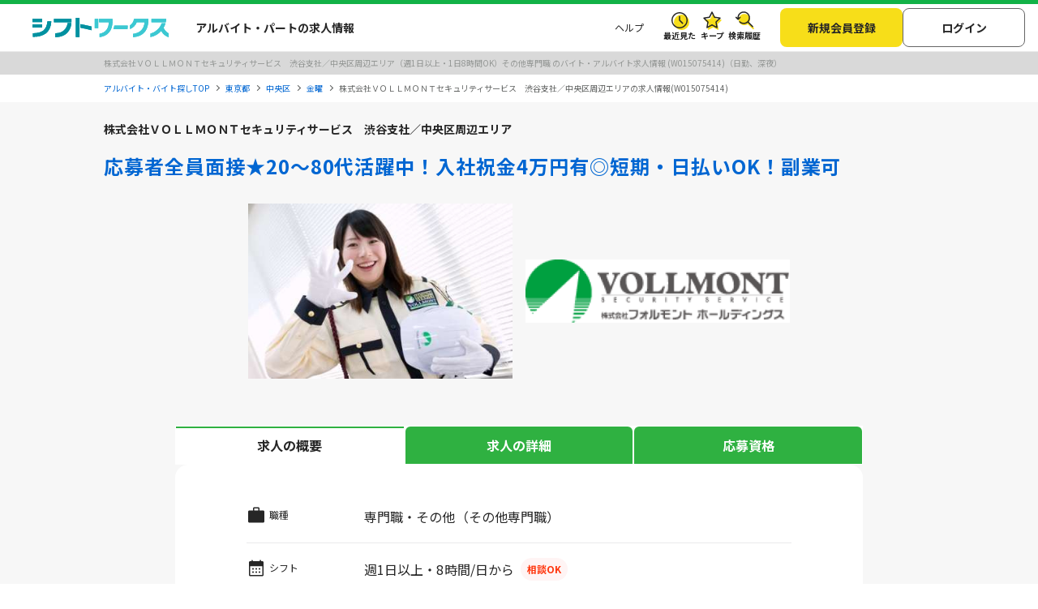

--- FILE ---
content_type: text/html; charset=UTF-8
request_url: https://sftworks.jp/detail/S00229086105203?recommend=work
body_size: 23525
content:
<!DOCTYPE html>
<html lang="ja">
    <head>
        <meta charset="UTF-8">
<meta http-equiv="Pragma" content="no-cache" />
<link rel="shortcut icon" href="https://img.sftworks.jp/shift_cu/img/common/favicon.ico?id=1768959185" />

<title>株式会社ＶＯＬＬＭＯＮＴセキュリティサービス　渋谷支社／中央区周辺エリアのアルバイト・パートの求人情報｜シフトワークス(W015075414)</title>

<meta name="keywords" content="株式会社ＶＯＬＬＭＯＮＴセキュリティサービス　渋谷支社／中央区周辺エリア,その他専門職,専門職・その他,中央区,銀座,有楽町,銀座一丁目,東銀座,日比谷,週1日以上・1日8時間OK,バイト,アルバイト,パート求人,バイト探し,求人,仕事,シフトワークス">
<meta name="description" content="東京都中央区（左記はあくまで一例です勤務地多数あり）【新着求人】株式会社ＶＯＬＬＭＯＮＴセキュリティサービス　渋谷支社／中央区周辺エリアのその他専門職/週1日以上・1日8時間OK/日勤、深夜(W015075414)の求人です。銀座駅 徒歩 5分 有楽町駅 徒歩 5分 銀座一丁目駅 徒歩 5分 東銀座駅 徒歩 5分 日比谷駅 徒歩 5分">
<link rel="canonical" href="https://sftworks.jp/detail/S00229086105203">
<meta name="robots" content="index,follow">






<meta property="og:locale" content="ja_JP" />
<meta property="og:title" content="株式会社ＶＯＬＬＭＯＮＴセキュリティサービス　渋谷支社／中央区周辺エリアのアルバイト・パートの求人情報｜シフトワークス(W015075414)">
<meta property="og:url" content="https://sftworks.jp/detail/W015075414">
<meta property="og:description" content="東京都中央区（左記はあくまで一例です勤務地多数あり）【新着求人】株式会社ＶＯＬＬＭＯＮＴセキュリティサービス　渋谷支社／中央区周辺エリアのその他専門職/週1日以上・1日8時間OK/日勤、深夜(W015075414)の求人です。銀座駅 徒歩 5分 有楽町駅 徒歩 5分 銀座一丁目駅 徒歩 5分 東銀座駅 徒歩 5分 日比谷駅 徒歩 5分">
<meta property="og:image" content="https://img.sftworks.jp/shift_cu/img/common/ogp.png?id=1768959185">
<meta property="og:type" content="website" />
<meta property="og:site_name" content="バイト探しならシフトワークス">
<meta property="fb:admins" content="100004181677101"/>

<meta name="twitter:card" content="summary" />
<meta name="twitter:site" content="@idvSFT" />
<meta name="twitter:image" content="https://img.sftworks.jp/shift_cu/img/common/ogp.png?id=1768959185">
<meta name="twitter:title" content="株式会社ＶＯＬＬＭＯＮＴセキュリティサービス　渋谷支社／中央区周辺エリアのアルバイト・パートの求人情報｜シフトワークス(W015075414)">
<meta name="twitter:description" content="東京都中央区（左記はあくまで一例です勤務地多数あり）【新着求人】株式会社ＶＯＬＬＭＯＮＴセキュリティサービス　渋谷支社／中央区周辺エリアのその他専門職/週1日以上・1日8時間OK/日勤、深夜(W015075414)の求人です。銀座駅 徒歩 5分 有楽町駅 徒歩 5分 銀座一丁目駅 徒歩 5分 東銀座駅 徒歩 5分 日比谷駅 徒歩 5分">
<meta name="twitter:url" content="https://sftworks.jp/detail/W015075414">


<meta name="viewport" content="width=device-width, initial-scale=1, maximum-scale=1, user-scalable=yes">

<meta name="format-detection" content="telephone=no">

<meta name="apple-mobile-web-app-status-bar-style" content="black-translucent">

<link rel="apple-touch-icon-precomposed" href="https://img.sftworks.jp/shift_cu/img/common/apple-touch-icon.png?id=1768959185">
<meta name="apple-touch-fullscreen" content="YES">
<meta name="referrer" content="no-referrer-when-downgrade">
<meta name="csrf-token" content="R2Jin2x861XAv7zffz79wrgmvyzvcC2dXYBkCpkK">

<script type="application/ld+json">{"@context":"https://schema.org","@type":"Organization","image":"https://img.sftworks.jp/shift_cu/img/common/logo_header.svg","url":"https://sftworks.jp","logo":"https://img.sftworks.jp/shift_cu/img/common/logo_header.svg","name":"HRソリューションズ株式会社","description":"アルバイト求人サイト「シフトワークス」や人材採用管理システム「リクオプ」の運営","telephone":"03-3548-8602","address":{"@type":"PostalAddress","streetAddress":"東京都中央区日本橋3丁目10-5 オンワードパークビルディング10階","addressLocality":"中央区","addressCountry":"JP","addressRegion":"東京都","postalCode":"103-0027"}}</script>
        <link rel="stylesheet" type="text/css" href="https://img.sftworks.jp/shift_cu/lib/bootstrap-modal-5.0.2/css/bootstrap.min.css?id=1768959185" />
    
    <link rel="preconnect" href="https://fonts.googleapis.com">
    <link rel="preconnect" href="https://fonts.gstatic.com" crossorigin>
    <link href="https://fonts.googleapis.com/css2?family=Noto+Sans+JP:wght@400;700&display=swap" rel="stylesheet">
    
    <link rel="stylesheet" type="text/css" href="https://img.sftworks.jp/shift_cu/css/common.css?id=1768959185" />
    
    <link rel="stylesheet" type="text/css" href="https://img.sftworks.jp/shift_cu/lib/slick/slick.css?id=1768959185"/>
    <link rel="stylesheet" type="text/css" href="https://img.sftworks.jp/shift_cu/lib/slick/slick-theme.css?id=1768959185"/>
    
    <link rel="stylesheet" type="text/css" href="https://img.sftworks.jp/shift_cu/css/part/work/detail.css?id=1768959185" />
    <link rel="stylesheet" type="text/css" href="https://img.sftworks.jp/shift_cu/css/part/work/detail-print.css?id=1768959185" media="print"/>
        
                <!-- Google Tag Manager -->
<script>
    (function (w, d, s, l, i) {
        w[l] = w[l] || [];
        w[l].push({
            'gtm.start':
                new Date().getTime(), event: 'gtm.js'
        });
        var f = d.getElementsByTagName(s)[0],
            j = d.createElement(s), dl = l != 'dataLayer' ? '&l=' + l : '';
        j.async = true;
        j.src =
            'https://www.googletagmanager.com/gtm.js?id=' + i + dl;
        f.parentNode.insertBefore(j, f);
    })(window, document, 'script', 'dataLayer', 'GTM-KL6776S');
</script>
<!-- End Google Tag Manager -->

<script>
    (function (i, s, o, g, r, a, m) {
        i['GoogleAnalyticsObject'] = r;
        i[r] = i[r] || function () {
            (i[r].q = i[r].q || []).push(arguments)
        }, i[r].l = 1 * new Date();
        a = s.createElement(o),
            m = s.getElementsByTagName(o)[0];
        a.async = 1;
        a.src = g;
        m.parentNode.insertBefore(a, m)
    })(window, document, 'script', '//www.google-analytics.com/analytics.js', 'ga');

    ga('create', 'UA-49342748-1', 'auto');
    ga('require', 'GTM-54VBF49');
    ga('require', 'displayfeatures');
    ga('set', {'dimension1': 'ゲスト'});
    // GA上でのURLカスタマイズ
                    ga('send', 'pageview', {
            'page': '/detail/C000013562?recommend=work'
        });
    </script>
                    </head>
    <body>
        
        <!-- Google Tag Manager (noscript) -->
<noscript>
    <iframe src="https://www.googletagmanager.com/ns.html?id=GTM-KL6776S"
            height="0" width="0" style="display:none;visibility:hidden"></iframe>
</noscript>
<!-- End Google Tag Manager (noscript) -->

                
        <header class="l-header p-header">
    <div class="header-bg-green"></div>
    <div class=" l-header-inner p-header-inner">
        <div class="p-header-site-logo">
            
                            <a href="https://sftworks.jp"><img src="https://img.sftworks.jp/shift_cu/img/common/logo_header.svg?id=1768959185" alt="シフトワークス｜働きたい曜日と時間で探せるアルバイト情報サイト" loading="lazy"></a>
            
                        <div class="p-header-pref-name">
                            </div>
                        <div class="p-header-catch">
                                    <p>アルバイト・パートの求人情報</p>
                            </div>
        </div>
        <div class="p-header-links">
            <ul class="p-header-txtlinks">
                <li class="p-header-txtlinks-item">
                    <a href="https://sftworks.jp/s/help"
                       onclick="ga('send', 'event', 'WORKDETAIL', 'header_menu', 'menu_help');">
                        ヘルプ
                    </a>
                </li>
            </ul>
            <ul class="p-header-link">
                <li class="p-header-link-item">
                    <a href="https://sftworks.jp/recentseen" class="c-icon--history--black"
                       onclick="ga('send', 'event', 'WORKDETAIL', 'header', 'resentseen_list');">最近見た
                        
                                                                                                </a>
                </li>
                <li class="p-header-link-item">
                    <a href="https://sftworks.jp/favorite" class="c-icon--fav--black"
                       onclick="ga('send', 'event', 'WORKDETAIL', 'header', 'faver_list');">キープ
                        
                                                                                    <span class="p-header-link__num--zero" id="nav-favorite-count">0</span>
                                                                        </a>
                </li>
                <li class="p-header-link-item p-header-link-item--search-history">
                    <a href="https://sftworks.jp/searchhistory" class="c-icon--search-history--black"
                       onclick="ga('send', 'event', 'WORKDETAIL', 'header_menu', 'search_history');">検索履歴
                        
                                                                                                </a>
                </li>
                <li class="p-header-link-item p-header-link-item--menu"
                    onclick="ga('send', 'event', 'WORKDETAIL', 'header', 'menu');">
                    <div id="js-header-menu" class="c-icon--menu--black p-header-link-menu">メニュー</div>
                </li>
            </ul>
                            <ul class="p-header-actions">
                <li>
                    <a href="https://sftworks.jp/regist/input" class="c-btn--regist"
                       onclick="ga('send', 'event', 'WORKDETAIL', 'newMemberRegist');">新規会員登録</a>
                </li>
                <li>
                    <a href="https://sftworks.jp/login?done=%252Fdetail%252FS00229086105203%253Frecommend%253Dwork"
                       class="c-btn--login" onclick="ga('send', 'event', 'WORKDETAIL', 'header_menu', 'login');">
                        ログイン
                    </a>
                </li>
                            </ul>
                    </div>
    </div>
</header>
                            
                            
        
    <main class="l-main-bgcolor--2 u-pb-48 main-work-detail">
        <article class="p-jobDetail">
            
                            <div class="c-jobTitle">
                    <h1 class="c-jobTitle-item">株式会社ＶＯＬＬＭＯＮＴセキュリティサービス　渋谷支社／中央区周辺エリア（週1日以上・1日8時間OK）その他専門職 のバイト・アルバイト求人情報 (W015075414)（日勤、深夜）</h1>
                </div>
                                        
                                    <nav class="l-breadcrumbs" id="js-bread-crumb">
                        <ol class="p-breadcrumbs" itemscope itemtype="https://schema.org/BreadcrumbList">
                                                            <li class="p-breadcrumbs__item" itemprop="itemListElement" itemscope itemtype="https://schema.org/ListItem">
                                    <a href="https://sftworks.jp" onclick="ga('event', 'パンくずリスト', {'event_category': 'WORKDETAIL','event_label': 'アルバイト・バイト探しTOP'});" itemprop="item"><span itemprop="name">アルバイト・バイト探しTOP</span></a>
                                    <meta itemprop="position" content="1">
                                </li>
                                                            <li class="p-breadcrumbs__item" itemprop="itemListElement" itemscope itemtype="https://schema.org/ListItem">
                                    <a href="https://sftworks.jp/list/pref_tokyo" onclick="ga('event', 'パンくずリスト', {'event_category': 'WORKDETAIL','event_label': '東京都'});" itemprop="item"><span itemprop="name">東京都</span></a>
                                    <meta itemprop="position" content="2">
                                </li>
                                                            <li class="p-breadcrumbs__item" itemprop="itemListElement" itemscope itemtype="https://schema.org/ListItem">
                                    <a href="https://sftworks.jp/list/mun_Tokyo-Chuo-ku" onclick="ga('event', 'パンくずリスト', {'event_category': 'WORKDETAIL','event_label': '中央区'});" itemprop="item"><span itemprop="name">中央区</span></a>
                                    <meta itemprop="position" content="3">
                                </li>
                                                            <li class="p-breadcrumbs__item" itemprop="itemListElement" itemscope itemtype="https://schema.org/ListItem">
                                    <a href="https://sftworks.jp/list/mun_Tokyo-Chuo-ku/spec_5" onclick="ga('event', 'パンくずリスト', {'event_category': 'WORKDETAIL','event_label': '金曜'});" itemprop="item"><span itemprop="name">金曜</span></a>
                                    <meta itemprop="position" content="4">
                                </li>
                                                                                        <li class="p-breadcrumbs__item"><span>株式会社ＶＯＬＬＭＯＮＴセキュリティサービス　渋谷支社／中央区周辺エリアの求人情報(W015075414)</span></li>
                                                    </ol>
                    </nav>

                                                            
            
            
                
                                


                <div class="p-jobDetail__header u-pb-24">
                    <div class="c-job-comp-tags">
                        
                                                                                    <p class="c-job-company">
                                    株式会社ＶＯＬＬＭＯＮＴセキュリティサービス　渋谷支社／中央区周辺エリア
                                </p>
                                                                                                                        </div>
                    <h2 class="c-job-head">応募者全員面接★20～80代活躍中！入社祝金4万円有◎短期・日払いOK！副業可</h2>

                                            <div class="c-job-slider u-mb-24">
                            <div class="jsc-jobSlider ">
                                                                    <div class="c-job-slider-item">
                                                                                    <div class="thumb">
                                                <img loading="lazy" src="https://img.sftworks.jp/shift_cu/photoview/api?photo_id=P000304882" class="photo-mini-img" alt="株式会社ＶＯＬＬＭＯＮＴセキュリティサービス　渋谷支社／中央区周辺エリアのアルバイト写真" >
                                            </div>
                                            <p class="caption"></p>
                                                                            </div>
                                                                    <div class="c-job-slider-item">
                                                                                    <div class="thumb">
                                                <img loading="lazy" src="https://img.sftworks.jp/shift_cu/photoview/api?photo_id=P000302206" class="photo-mini-img" alt="株式会社ＶＯＬＬＭＯＮＴセキュリティサービス　渋谷支社／中央区周辺エリアのアルバイト写真" >
                                            </div>
                                            <p class="caption"></p>
                                                                            </div>
                                                            </div>
                        </div>
                                    </div>

                <nav id="wd-tabs" class="wd-tabs">
                    <ul class="wd-tabs__list">
                        <li class="wd-tabs__item"><a class="wd-tabs__link " href="#overview">求人の概要</a></li>
                        <li class="wd-tabs__item"><a class="wd-tabs__link " href="#detail">求人の詳細</a></li>
                                                    <li class="wd-tabs__item"><a class="wd-tabs__link " href="#require">応募資格</a></li>
                                                                    </ul>
                </nav>

                <div class="p-jobDetail__body u-pb-48">
                    
                    <div class="p-jobSummary">
                        <div id="overview" class="p-jobSummary-item">
                            <h3 class="head icn-jobtype">職種</h3>
                            <div class="body">
                                専門職・その他（その他専門職）                                                                                            </div>
                        </div>

                        
                        <div class="p-jobSummary-item col-shift">
                            <div class="header">
                                <h3 class="head icn-shift">シフト</h3>
                                <div class="u-dis--sp-only-block head-main-shift">
                                                                        <div class="l-flex">
                                        週1日以上・8時間/日から
                                                                                                                                    <span class="label-ok text-center">相談OK</span>
                                                                                                                                                                    </div>
                                                                    </div>
                            </div>
                            <div class="body">
                                <div class="u-dis--pc-only-block recruitment-time-work">
                                    
                                    <div class="l-flex">
                                        週1日以上・8時間/日から
                                                                                                                                    <span class="label-ok">相談OK</span>
                                                                                                                                                                    </div>
                                </div>

                                                                                                            <ul class="c-shiftList js-shiftList">
                                                                                            <li class="">
                                                    <div>
                                                        <span class="num">（1）</span>
                                                    </div>
                                                    <div class="date">
                                                        <span class="bold">08:00 〜 17:00</span>
                                                        <ul class="c-shiftList-calender">
                                                            <li class=" is-active ">月</li>
                                                            <li class=" is-active ">火</li>
                                                            <li class=" is-active ">水</li>
                                                            <li class=" is-active ">木</li>
                                                            <li class=" is-active ">金</li>
                                                            <li class=" is-active ">土</li>
                                                            <li class=" is-active ">日</li>
                                                        </ul>
                                                    </div>
                                                    <div class="salary salary--mini">
                                                        日給<span>10,400</span>円
                                                                                                            </div>
                                                </li>
                                                                                            <li class="">
                                                    <div>
                                                        <span class="num">（2）</span>
                                                    </div>
                                                    <div class="date">
                                                        <span class="bold">09:00 〜 18:00</span>
                                                        <ul class="c-shiftList-calender">
                                                            <li class=" is-active ">月</li>
                                                            <li class=" is-active ">火</li>
                                                            <li class=" is-active ">水</li>
                                                            <li class=" is-active ">木</li>
                                                            <li class=" is-active ">金</li>
                                                            <li class=" is-active ">土</li>
                                                            <li class=" is-active ">日</li>
                                                        </ul>
                                                    </div>
                                                    <div class="salary salary--mini">
                                                        日給<span>10,400</span>円
                                                                                                            </div>
                                                </li>
                                                                                            <li class="">
                                                    <div>
                                                        <span class="num">（3）</span>
                                                    </div>
                                                    <div class="date">
                                                        <span class="bold">20:00 〜 05:00</span>
                                                        <ul class="c-shiftList-calender">
                                                            <li class=" is-active ">月</li>
                                                            <li class=" is-active ">火</li>
                                                            <li class=" is-active ">水</li>
                                                            <li class=" is-active ">木</li>
                                                            <li class=" is-active ">金</li>
                                                            <li class=" is-active ">土</li>
                                                            <li class=" is-active ">日</li>
                                                        </ul>
                                                    </div>
                                                    <div class="salary salary--mini">
                                                        日給<span>12,200</span>円
                                                                                                            </div>
                                                </li>
                                                                                            <li class="">
                                                    <div>
                                                        <span class="num">（4）</span>
                                                    </div>
                                                    <div class="date">
                                                        <span class="bold">21:00 〜 06:00</span>
                                                        <ul class="c-shiftList-calender">
                                                            <li class=" is-active ">月</li>
                                                            <li class=" is-active ">火</li>
                                                            <li class=" is-active ">水</li>
                                                            <li class=" is-active ">木</li>
                                                            <li class=" is-active ">金</li>
                                                            <li class=" is-active ">土</li>
                                                            <li class=" is-active ">日</li>
                                                        </ul>
                                                    </div>
                                                    <div class="salary salary--mini">
                                                        日給<span>12,200</span>円
                                                                                                            </div>
                                                </li>
                                            
                                                                                    </ul>
                                                                                                                                </div>
                        </div>

                        <div class="p-jobSummary-item">
                            <h3 class="head icn-area">勤務地</h3>
                            <div class="body">
                                <p class="l-bold">
                                    
                                                                            株式会社ＶＯＬＬＭＯＮＴセキュリティサービス　渋谷支社／中央区周辺エリア
                                                                    </p>
                                <p>
                                                                            
                                        東京都中央区（左記はあくまで一例です勤務地多数あり）<br>
                                                                                                                                                                                                             ・東京メトロ日比谷線
                                                                                                                                       『銀座駅』
                                                                                                                                        徒歩 5分
                                                                                        <br>
                                                                                                                                                                                                                 ・ＪＲ山手線
                                                                                                                                       『有楽町駅』
                                                                                                                                        徒歩 5分
                                                                                        <br>
                                                                                                                                                                                                                 ・東京メトロ有楽町線
                                                                                                                                       『銀座一丁目駅』
                                                                                                                                        徒歩 5分
                                                                                        <br>
                                                                                                                                                                                                                 ・東京メトロ日比谷線
                                                                                                                                       『東銀座駅』
                                                                                                                                        徒歩 5分
                                                                                        <br>
                                                                                                                                                                                                                 ・東京メトロ日比谷線
                                                                                                                                       『日比谷駅』
                                                                                                                                        徒歩 5分
                                                                                        <br>
                                                                                                                                                        ※上記はあくまで一例です<br />
※地図はズレて表示される場合があるため参考にしないようお願い申し上げます<br>
                                                                    </p>
                                                                    <ul class="c-jobTags mt-3">
                                                                                    <li class="c-jobTag">交通費支給</li>
                                                                                    <li class="c-jobTag">駅から5分以内</li>
                                                                            </ul>
                                                                
                                                                    <div class="c-mapLink u-mt-10">
                                        <a href="https://maps.google.co.jp/maps?q=35.671989,139.763965" rel="nofollow" target="_blank" onclick="ga('send', 'event', 'WORKDETAIL', 'mapOpen');">地図を見る</a>
                                    </div>
                                                            </div>
                        </div>

                        
                                                    <div class="no-print">
    <div class="p-actionBtns align-items-end">
                                    <div class="c-btnKeep btn-keep-box favorite mt-4                     ">
                    <a href="#" class="c-btn--fav work-detail__fav-btn add-favorite btn-fav-override" data-work-id="W015075414" onclick="ga('send', 'event', 'WORKDETAIL', 'add_favor');try { kzs('trackClickGoals', 2299); } catch (e) {};">
                        キープする
                    </a>
                </div>
                    
        
                    
                            
                <div class="c-btnColor btn-entry-box fs-16">
                    <div class="motivation-text">
                        <div>
                            興味があるなら<span class="challenge">チャレンジ</span><span>！！</span>
                        </div>
                        <img src="https://img.sftworks.jp/shift_cu/img/common/icon-log-sfw.svg?id=1768959185" width="39" height="34.2" alt='logo-sfw'>
                    </div>
                                        <a href="https://sftworks.jp/entry/input?work_id=W015075414&amp;recommend=work" class="work-click-entry" onclick="ga('send', 'event', 'WORKDETAIL', 'entryBtn_web');">応募する</a>
                </div>
                                    
                    
                        </div>

    
    
    
    </div>
                        
                    </div>
                                            <section class="p-jobDetailSec u-mt-40 c-salaryNotice">
                            <div class="p-jobDetailSec__body u-mt-16 ">
                                <div class="c-salaryNotice__card">
                                    <div class="c-salaryNotice__head">
                                        <div class="c-salaryNotice__badge c-salaryNotice__badge--floating">
                                            <span class="c-salaryNotice__badgeIcn" aria-hidden="true"></span>
                                            <span class="c-salaryNotice__badgeTxt">注目</span>
                                        </div>
                                        <div class="c-salaryNotice__headlineWrap">
                                            <p class="c-salaryNotice__headline">「未経験の方」歓迎求人です<span class="c-salaryNotice__mascot"></span></p>
                                        </div>
                                    </div>
                                    <div class="c-salaryNotice__body">
                                                                                    <p class="c-salaryNotice__lead"><b>経験・スキルに自信がない方も、ぜひご応募ください！</b></p>
                                                                                                                            <p class="c-salaryNotice__note">※この求人は、大学生・専門学生・主婦（夫）の方々も歓迎しています</p>
                                                                            </div>
                                </div>
                            </div>
                        </section>
                    
                    <section class="p-jobDetailSec u-mt-40">
                        <div class="p-jobDetailSec__header">
                            <h2 class="c-icnBorderHead icn-bag">お仕事内容</h2>
                        </div>
                        <div class="p-jobDetailSec__body u-mt-16">
                            <div class="simpleText simpleText--middle">
                                <p>皆さまが安全に通れるよう人や車の誘導・案内などをお願いします。<br />
経験・年齢・学歴は一切不問！応募された方とは必ず面接します★<br />
<br />
＼都心部を中心として関東全域にお仕事多数あり／<br />
首都圏から北関東まで幅広いエリアに勤務地がたくさん！<br />
ご希望のエリアに合わせてお仕事をご紹介できます！<br />
自分の最寄り駅やよく行くエリアでのお仕事も見つかるかも？<br />
まずはお気軽にご応募・ご相談ください！</p>
                            </div>
                        </div>
                    </section>
                    <section id="detail" class="p-jobDetailSec u-mt-40">
                        <div class="p-jobDetailSec__header">
                            <h2 class="c-icnBorderHead icn-receipt">求人情報の詳細</h2>
                        </div>
                        <div class="p-jobDetailSec__body u-mt-16">
                            <div class="dataTable">
                                
                                                                    <dl>
                                        <dt>給与</dt>
                                        <dd class="js-shiftList">
                                            
                                                                                                                                                <p class="">
                                                        &#9312;日給10,400円/日払い
                                                                                                                                                                    </p>
                                                                                                
                                                                                                                                                                                                <p class="">
                                                        &#9313;日給10,400円/日払い
                                                                                                                                                                    </p>
                                                                                                
                                                                                                                                                                                                <p class="">
                                                        &#9314;日給12,200円/日払い
                                                                                                                                                                    </p>
                                                                                                
                                                                                                                                                                                                <p class="">
                                                        &#9315;日給12,200円/日払い
                                                                                                                                                                    </p>
                                                                                                
                                                                                            
                                            
                                            
                                                                                        
                                                                                            <p class="sub-txt">給与備考：日勤／日給1万400円～1万1900円<br />
夜勤／日給1万2200円～1万3700円<br />
※日勤・夜勤ともに一律手当含む<br />
<br />
■交通費規定内支給<br />
■日払いOK（規定あり/事務手数料・振込手数料は当社負担）<br />
■各種手当あり（資格手当・隊長手当など！）<br />
■入社祝金あり！<br />
⇒入社奨励金として『4万円』を支給！（研修手当3万円含）<br />
<br />
★資格をお持ちならさらに稼げる★<br />
・交通誘導2級保持者＋500～1500円！<br />
資格を活かして稼ぎたい方も大歓迎です♪</p>
                                                                                                                                        <ul class="c-jobTags mt-3  c-jobTags__green  show-more-tag-salary">
                                                                                                            <li class="c-jobTag ">日払いOK</li>
                                                                                                            <li class="c-jobTag ">週払いOK</li>
                                                                                                    </ul>
                                                                                                                                    </dd>
                                    </dl>
                                
                                <dl>
                                    <dt>雇用形態</dt>
                                    <dd>
                                        <p>アルバイト・パート
                                            </p>
                                    </dd>
                                </dl>

                                
                                                                    <dl>
                                        <dt>シフト備考</dt>
                                        <dd>
                                            <p>＜日勤＞8：00～17：00／9：00～18：00<br />
＜夜勤＞20：00～翌5：00／21：00～翌6：00<br />
※実働8時間／休憩1時間<br />
<br />
「平日のみ入りたい」<br />
「連休の時だけ入りたい」<br />
「週一日、土曜の夜からだけ入りたい」<br />
など大歓迎です！<br />
<br />
＊予定は希望をお聞きしますので自由がききます。<br />
<br />
シフトは勤務希望日の3日～1週間前に申告すればOK！<br />
勤務日数だけでなく、短期などの勤務期間の相談も可能♪<br />
ご希望がある方はお気軽にご相談ください！<br />
<br />
★週1日～OK、短期の勤務もOK<br />
ーーーーーーーーーーーーーーーーーーーーーーーーーーーーーーーーーーーーーーーーーーーー<br />
ちなみに、勤務は週1日～OKですが、必ず週1日は勤務しないといけないわけではありません。<br />
働きたいタイミングで連絡いただければOKなので、2週間に1回や、1週間以上の連休も可能！<br />
60代・70代の方は体調や体力と相談しながら無理ない範囲で働いている方も多くいらっしゃいます。<br />
ご希望の勤務日数などあれば、お気軽にご相談ください（＊^＿^＊）<br />
ーーーーーーーーーーーーーーーーーーーーーーーーーーーーーーーーーーーーーーーーーーーー</p>
                                                                                            <ul class="c-jobTags  c-jobTags__green  mt-3">
                                                                                                            <li class="c-jobTag">シフト相談OK</li>
                                                                                                                                                                <li class="c-jobTag">朝</li>
                                                                                                            <li class="c-jobTag">昼・日中</li>
                                                                                                            <li class="c-jobTag">夕方から</li>
                                                                                                            <li class="c-jobTag">早朝</li>
                                                                                                            <li class="c-jobTag">夜</li>
                                                                                                            <li class="c-jobTag">深夜・夜勤</li>
                                                                                                    </ul>
                                                                                    </dd>
                                    </dl>
                                                                    
                                    
                                                                    <dl>
                                        <dt>交通費支給</dt>
                                        <dd>
                                            <p>
                                                その他
                                                                                            </p>
                                        </dd>
                                    </dl>
                                
                                                                    <dl>
                                        <dt>研修</dt>
                                        <dd>
                                            <p>
                                                研修あり
                                                                                                    <br>（備考：法定研修：3日間／20時間（終了後、奨励金4万円支給＊研修手当3万円含む））
                                                                                            </p>
                                        </dd>
                                    </dl>

                                    <dl>
                                        <dt>残業</dt>
                                        <dd>
                                            <p>残業なし</p>
                                        </dd>
                                    </dl>

                                    
                                                                            <dl>
                                            <dt>待遇</dt>
                                            <dd>
                                                                                                    <p class="mb-3">■日払いOK（事務手数料・振込手数料は当社負担）<br />
■日給全額保証<br />
■各種手当：資格手当・隊長手当など<br />
■入社祝金4万円支給　※研修手当3万円含む<br />
■交通費規定内支給<br />
■勤続年数祝金あり（規定あり）<br />
■資格取得支援制度<br />
■資格合格祝金1万5000円支給<br />
■制服貸与（預り金無し）<br />
■正社員登用制度<br />
■社会保険完備<br />
■直行直帰OK<br />
■有給休暇<br />
■各種キャンペーン随時実施<br />
例）お友達紹介キャンペーン・勤務手当キャンペーン等</p>
                                                
                                                                                                        <ul class="c-jobTags mt-0  c-jobTags__green  show-more-tag-treatment">
                                                                                                                    <li class="c-jobTag ">社会保険制度あり</li>
                                                                                                            </ul>
                                                                                                                                                </dd>
                                        </dl>
                                                                    
                                                                    <dl id="require">
                                        <dt>応募資格</dt>
                                        <dd>
                                            <p>
                                                ※18歳以上：警備業法による（例外事由2号）<br />
<br />
□■未経験者大歓迎！■□<br />
未経験スタートのスタッフも多数活躍中★<br />
20～80代まで幅広い世代が在籍しています！定年後から始めた方も多数！<br />
丁寧な研修もあるので未経験でも安心して勤務を始められますよ♪<br />
<br />
経験・年齢問わずみなさん大歓迎！<br />
まずはお気軽にご応募ください♪<br />
<br />
＊同一支社内複数エリアにわたるご応募はご遠慮くださいますようお願い申し上げます
                                            </p>
                                                                                            <ul class="c-jobTags mt-3  c-jobTags__green  show-more-tag-application_requirements">
                                                                                                            <li class="c-jobTag ">髪型・髪色自由</li>
                                                                                                            <li class="c-jobTag ">50代～活躍中</li>
                                                                                                            <li class="c-jobTag ">60代～活躍中</li>
                                                                                                            <li class="c-jobTag ">未経験歓迎</li>
                                                                                                            <li class="c-jobTag ">主婦（夫）歓迎</li>
                                                                                                            <li class="c-jobTag hide-tag">中高年活躍中</li>
                                                                                                            <li class="c-jobTag hide-tag">大学生・専門学生歓迎</li>
                                                                                                    </ul>
                                                                                                    <div class="d-flex mt-2">
                                                        <a href="javascript:void(0)" class="show-more-detail" data-content="application_requirements" data-display="flex">すべてのタグを見る</a>
                                                    </div>
                                                                                                                                    </dd>
                                    </dl>
                                
                                                                                                            <dl>
                                            <dt>応募後のプロセス</dt>
                                            <dd>
                                                <p>応募完了後、「応募完了のお知らせ」メールが届きますので、そちらをご参照ください。</p>
                                                                                                    <ul class="c-jobTags mt-3  c-jobTags__green ">
                                                                                                                    <li class="c-jobTag">Wワーク・副業OK</li>
                                                                                                            </ul>
                                                                                            </dd>
                                        </dl>
                                                                    
                                                                    <dl>
                                        <dt>備考</dt>
                                        <dd>
                                            <p>
                                                ★面接は最寄りの拠点にて行います！<br />
まずは質問だけでもOKです！<br />
お気軽にご応募ください♪<br />
<br />
＜拠点一覧＞<br />
渋谷支社………渋谷駅徒歩4分<br />
池袋支社………池袋駅徒歩3分<br />
武蔵野支社……吉祥寺駅徒歩4分<br />
立川支社………立川駅徒歩9分<br />
八王子支社……京王八王子駅徒歩1分<br />
新宿支社………新宿三丁目駅徒歩1分<br />
南多摩支社……聖蹟桜ケ丘駅徒歩1分<br />
青梅支社………小作駅徒歩3分<br />
蒲田支社………京急蒲田駅徒歩3分<br />
両国支社………錦糸町駅徒歩5分<br />
あきる野支社…秋川駅徒歩2分<br />
横浜支社………横浜駅徒歩7分<br />
町田相模支社…相模大野駅徒歩5分<br />
所沢支社………小手指駅徒歩9分<br />
川越支社………川越駅徒歩5分<br />
さいたま支社…南浦和駅徒歩2分<br />
松戸支社………松戸駅徒歩1分<br />
溝の口営業所…溝の口駅徒歩5分
                                            </p>
                                        </dd>
                                    </dl>
                                

                                
                                <dl>
                                    <dt>契約期間</dt>
                                    <dd>
                                                                                <p>詳細の契約期間、契約更新・更新上限の有無については、各自応募先にお問い合わせください。</p>
                                    </dd>

                                </dl>
                                <dl>
                                    <dt>受動喫煙防止対策</dt>
                                    <dd>
                                        <p>施策詳細について記載がない場合は応募後、各自応募先にお問い合わせください。</p>
                                    </dd>
                                </dl>

                                <dl>
                                    <dt>求人ID</dt>
                                    <dd>
                                        <p>W015075414</p>
                                    </dd>
                                </dl>
                            </div>
                        </div>
                    </section>


                                            <section class="p-jobDetailSec u-mt-40">
                            <div class="p-jobDetailSec__header">
                                <h2 class="c-icnBorderHead icn-balloon">職場PR</h2>
                            </div>
                                                                                                                                    <div class="w-75 h-75 my-3 mx-auto text-center">
                                                                                    <img src="https://img.sftworks.jp/shift_cu/photoview/api?photo_id=P000304882" alt="株式会社ＶＯＬＬＭＯＮＴセキュリティサービス　渋谷支社／中央区周辺エリアのアルバイト写真">
                                                                            </div>
                                                                                        <div class="p-jobDetailSec__body u-mt-16">
                                                                    
                                    <div class="simpleText">
                                        <p>
                                            ＼＼業界大手のフォルモントならではのメリット多数！／／<br />
●日払いOK！週払いOK！（事務手数料・振込手数料は当社負担）<br />
●電話一本でシフトが組める！<br />
●資格手当や隊長手当など各種手当有！<br />
●直行直帰OK！<br />
●入社報奨金（入社祝金）4万円支給！<br />
●平日のみや土日のみの勤務もOK！<br />
●完全週休2日制や土日祝休み、週休3日も可能！<br />
●扶養内勤務OK！<br />
●未経験歓迎！ブランクOK！<br />
<br />
★書類選考や年齢制限など一切ナシ！応募者全員と面接します！<br />
応募しても、年齢や経験を理由に面接してもらえない･･･<br />
当社は応募された方全員と面接するのでご安心ください！<br />
年齢も経験も学歴も一切不問！どなたでもお気軽にご応募ください！<br />
男性・女性問わず活躍中！40代・50代・60代・70代・80代活躍中！<br />
中高年シニア活躍中！学生活躍中！主婦(主夫)活躍中！<br />
世代を問わずにみなさん活躍中！定年退職された方も活躍しています◎<br />
<br />
★応募後にお電話がオススメ♪<br />
WEBでのご応募後にお電話ください！<br />
お電話だとその場で面接日の設定ができるなど、<br />
よりスムーズな案内が可能ですのでオススメです！<br />
まずは質問だけでも大歓迎ですよ♪<br />
<br />
★週1日～OK！好きな時に働けてシッカリ稼げる★<br />
「レギュラー勤務でシッカリ稼ぎたい！」「土日だけ入れる仕事を探している…」<br />
そんな方も大歓迎！自分のライフスタイルに合わせて働けますよ！<br />
また日勤と夜勤から好きな時間帯も選べます♪<br />
<br />
★新生活に嬉しい！入社祝金4万円支給★<br />
入社された皆様に奨励金として「4万円」プレゼント！<br />
雇用前の研修終了後に支給します！（※研修手当3万円を含む）<br />
なにかと物入りな新生活に嬉しい特典です♪<br />
<br />
皆様からのご応募お待ちしております♪
                                        </p>
                                    </div>
                                                                                            </div>
                        </section>
                    
                    
                    
                                            <section class="p-jobDetailSec u-mt-40 ">
                            <div class="p-jobDetailSec__header">
                                <h2 class="c-icnBorderHead icn-tag">特徴</h2>
                            </div>
                            <div class="p-jobDetailSec__body u-mt-16">
                                <ul class="c-jobTags">
                                                                            <li class="c-jobTag">高収入・高時給</li>
                                                                                                                <li class="c-jobTag">短期バイトOK</li>
                                                                            <li class="c-jobTag">扶養内OK</li>
                                                                    </ul>
                            </div>
                        </section>
                                        
                    
                                            
                                                    <section class="p-jobDetailSec u-mt-40 u-pb-48">
                                <div class="p-jobDetailSec__header">
                                    <h2 class="c-icnBorderHead icn-build">企業情報</h2>
                                </div>
                                <div class="p-jobDetailSec__body u-mt-16">
                                    <div class="c-companyInfo">
                                                                                <div class="c-companyInfo__body">
                                            <p class="name">株式会社VOLLMONTセキュリティサービス</p>
                                            <p class="info">
                                                
                                                警備業のフォルモントグループ<br>
                                                東京都青梅市新町3-18-3
                                            </p>
                                                                                            <a href="https://sftworks.jp/list/company_Cd7q" class="work-detail__company__link js-search-company-history">株式会社VOLLMONTセキュリティサービスのアルバイト一覧</a>
                                                                                    </div>
                                    </div>
                                </div>
                            </section>
                                                                
                                            <div class="js-end-button-check-scroll"></div>
                        <div class="no-print">
    <div class="p-actionBtns align-items-end">
                                    <div class="c-btnKeep btn-keep-box favorite mt-4                     ">
                    <a href="#" class="c-btn--fav work-detail__fav-btn add-favorite btn-fav-override" data-work-id="W015075414" onclick="ga('send', 'event', 'WORKDETAIL', 'add_favor');try { kzs('trackClickGoals', 2299); } catch (e) {};">
                        キープする
                    </a>
                </div>
                    
        
                    
                            
                <div class="c-btnColor btn-entry-box fs-16">
                    <div class="motivation-text">
                        <div>
                            興味があるなら<span class="challenge">チャレンジ</span><span>！！</span>
                        </div>
                        <img src="https://img.sftworks.jp/shift_cu/img/common/icon-log-sfw.svg?id=1768959185" width="39" height="34.2" alt='logo-sfw'>
                    </div>
                                        <a href="https://sftworks.jp/entry/input?work_id=W015075414&amp;recommend=work" class="work-click-entry" onclick="ga('send', 'event', 'WORKDETAIL', 'entryBtn_web');">応募する</a>
                </div>
                                    
                    
                        </div>

    
    
    
            <p class="c-update u-mt-24">
            公開日 2026年01月06日　更新日 2026年01月06日
        </p>
    </div>
                                                            <section class="p-jobDetailSec u-mt-40 c-jobAnalysis">
                        <div class="p-jobDetailSec__body u-mt-16">
                            <div class="c-jobAnalysis__card">
                                <!-- Header -->
                                <div class="c-jobAnalysis__head">
                                    <div class="c-jobAnalysis__icon"></div>
                                    <h2 class="c-jobAnalysis__title">株式会社ＶＯＬＬＭＯＮＴセキュリティサービス　渋谷支社／中央区周辺エリアの求人を分析</h2>
                                </div>
                                <div class="c-jobAnalysis__body">
                                                                            <div class="c-jobAnalysis__item">
                                            <div class="c-jobAnalysis__itemContent">
                                                <div class="c-jobAnalysis__itemHeader">
                                                    <div class="c-jobAnalysis__itemIcon c-jobAnalysis__itemIcon--rarity"></div>
                                                    <h3 class="c-jobAnalysis__itemTitle">この職種の求人の希少性</h3>
                                                </div>
                                                <p class="c-jobAnalysis__itemText">
                                                    東京都
                                                    中央区では、
                                                    その他専門職の求人は7件
                                                                                                            しかなく、この職種の求人は<strong>希少です。</strong>
                                                                                                    </p>
                                            </div>
                                        </div>
                                                                                                                <div class="c-jobAnalysis__divider"></div>
                                                                                                                <div class="c-jobAnalysis__item">
                                            <div class="c-jobAnalysis__itemContent">
                                                <div class="c-jobAnalysis__itemHeader">
                                                    <div class="c-jobAnalysis__itemIcon c-jobAnalysis__itemIcon--charm"></div>
                                                    <h3 class="c-jobAnalysis__itemTitle">この求人の魅力</h3>
                                                </div>
                                                <ul class="c-jobAnalysis__bulletList">
                                                                                                            <li>「未経験歓迎」求人なので、<strong>バイトデビューの方でも働きやすい</strong></li>
                                                                                                            <li>「Wワーク・副業OK」求人なので、<strong>在職中の方でも働きやすい</strong></li>
                                                                                                            <li>「交通費支給」求人なので、<strong>遠方にお住まいの方でも働きやすい</strong></li>
                                                                                                            <li>「シフト相談OK」求人なので、<strong>柔軟な働き方がしやすい</strong></li>
                                                                                                            <li>「茶髪・長髪OK」求人なので、<strong>自分らしさを維持しながら働ける</strong></li>
                                                                                                    </ul>
                                            </div>
                                        </div>
                                                                    </div>
                            </div>
                        </div>
                    </section>
                    
                                                                <section class="p-jobDetailSec u-mt-24 c-jobInsight">
                            <div class="p-jobDetailSec__body u-mt-16 ">
                                <div class="c-jobInsight__grid">
                                    <!-- Left box -->
                                    <div class="c-jobInsight__card">
                                        <div class="c-jobInsight__head">
                                            <span class="c-jobInsight__icon c-jobInsight__icon--skill" aria-hidden="true"></span>
                                            <h3 class="c-jobInsight__title">
                                                その他専門職の仕事で
                                                <span class="c-jobInsight__em">身につくスキル・能力</span>
                                            </h3>
                                        </div>
                                        <ul class="c-jobInsight__list">
                                                                                            <li>問題解決能力</li>
                                                                                            <li>プロジェクト管理能力</li>
                                                                                            <li>柔軟な対応力</li>
                                                                                            <li>顧客対応力</li>
                                                                                            <li>クリエイティブな思考</li>
                                                                                    </ul>
                                    </div>

                                    <!-- Right box -->
                                    <div class="c-jobInsight__card">
                                        <div class="c-jobInsight__head">
                                            <span class="c-jobInsight__icon c-jobInsight__icon--fit" aria-hidden="true"></span>
                                            <h3 class="c-jobInsight__title">
                                                その他専門職の仕事が
                                                <span class="c-jobInsight__em">向いている人</span>
                                            </h3>
                                        </div>
                                        <ul class="c-jobInsight__list">
                                                                                            <li>専門知識がある</li>
                                                                                            <li>問題解決能力がある</li>
                                                                                            <li>柔軟に対応できる</li>
                                                                                            <li>コミュニケーション能力が高い</li>
                                                                                            <li>責任感がある</li>
                                                                                    </ul>
                                    </div>
                                </div>
                            </div>
                        </section>
                                        
                    <section class="p-jobDetailSec l-section-seo u-mt-40 c-url-suggest">
                        <div class="p-jobDetailSec__header">
                            <h2 class="c-ttl-job-suggest">同じ職種・こだわり求人から求人を探す</h2>
                        </div>
                        <div class="p-jobDetailSec__body u-mt-16 ">
                            <div class="c-companyInfo">
                                <ul class="p-seo-list--link p-seo-list--link-3 js-seo-link">
                                    <li class="url-seo"><a href="https://sftworks.jp/list/mun_Tokyo-Chuo-ku/mjob_other" onclick="ga('send', 'event', 'WORKDETAIL', 'relevanceArbeit', 'mainJob_24');">専門職・その他×中央区</a></li>
                                                                            <li class="url-seo"><a href="https://sftworks.jp/list/mun_Tokyo-Chuo-ku/mjob_other/sjob_052" onclick="ga('send', 'event', 'WORKDETAIL', 'relevanceArbeit', 'subJob_052');">その他専門職×中央区</a></li>
                                                                                                                                                            <li class="url-seo">
                                                <a href="https://sftworks.jp/list/mun_Tokyo-Chuo-ku/spec_21" onclick="ga('send', 'event', 'WORKDETAIL', 'relevanceArbeit', 'tag_21');">
                                                    主婦（夫）歓迎×中央区
                                                </a>
                                            </li>
                                                                                                                                                                <li class="url-seo">
                                                <a href="https://sftworks.jp/list/mun_Tokyo-Chuo-ku/spec_20" onclick="ga('send', 'event', 'WORKDETAIL', 'relevanceArbeit', 'tag_20');">
                                                    中高年活躍中×中央区
                                                </a>
                                            </li>
                                                                                                                                                                <li class="url-seo">
                                                <a href="https://sftworks.jp/list/mun_Tokyo-Chuo-ku/spec_56" onclick="ga('send', 'event', 'WORKDETAIL', 'relevanceArbeit', 'tag_56');">
                                                    50代～活躍中×中央区
                                                </a>
                                            </li>
                                                                                                                                                                <li class="url-seo">
                                                <a href="https://sftworks.jp/list/mun_Tokyo-Chuo-ku/spec_57" onclick="ga('send', 'event', 'WORKDETAIL', 'relevanceArbeit', 'tag_57');">
                                                    60代～活躍中×中央区
                                                </a>
                                            </li>
                                                                                                                                                                <li class="url-seo">
                                                <a href="https://sftworks.jp/list/mun_Tokyo-Chuo-ku/spec_23" onclick="ga('send', 'event', 'WORKDETAIL', 'relevanceArbeit', 'tag_23');">
                                                    Wワーク・副業OK×中央区
                                                </a>
                                            </li>
                                                                                                                                                                <li class="url-seo">
                                                <a href="https://sftworks.jp/list/mun_Tokyo-Chuo-ku/spec_27" onclick="ga('send', 'event', 'WORKDETAIL', 'relevanceArbeit', 'tag_27');">
                                                    大学生・専門学生歓迎×中央区
                                                </a>
                                            </li>
                                                                                                                                                                <li class="url-seo">
                                                <a href="https://sftworks.jp/list/mun_Tokyo-Chuo-ku/spec_19" onclick="ga('send', 'event', 'WORKDETAIL', 'relevanceArbeit', 'tag_19');">
                                                    未経験歓迎×中央区
                                                </a>
                                            </li>
                                                                                                                                                                <li class="url-seo">
                                                <a href="https://sftworks.jp/list/mun_Tokyo-Chuo-ku/spec_64" onclick="ga('send', 'event', 'WORKDETAIL', 'relevanceArbeit', 'tag_64');">
                                                    シフト相談OK×中央区
                                                </a>
                                            </li>
                                                                                                                                                                <li class="url-seo">
                                                <a href="https://sftworks.jp/list/mun_Tokyo-Chuo-ku/spec_71" onclick="ga('send', 'event', 'WORKDETAIL', 'relevanceArbeit', 'tag_71');">
                                                    朝×中央区
                                                </a>
                                            </li>
                                                                                                                                                                <li class="url-seo">
                                                <a href="https://sftworks.jp/list/mun_Tokyo-Chuo-ku/spec_60" onclick="ga('send', 'event', 'WORKDETAIL', 'relevanceArbeit', 'tag_60');">
                                                    早朝×中央区
                                                </a>
                                            </li>
                                                                                                                                                                <li class="url-seo">
                                                <a href="https://sftworks.jp/list/mun_Tokyo-Chuo-ku/spec_61" onclick="ga('send', 'event', 'WORKDETAIL', 'relevanceArbeit', 'tag_61');">
                                                    昼・日中×中央区
                                                </a>
                                            </li>
                                                                                                                                                                <li class="url-seo">
                                                <a href="https://sftworks.jp/list/mun_Tokyo-Chuo-ku/spec_62" onclick="ga('send', 'event', 'WORKDETAIL', 'relevanceArbeit', 'tag_62');">
                                                    夕方から×中央区
                                                </a>
                                            </li>
                                                                                                                                                                <li class="url-seo">
                                                <a href="https://sftworks.jp/list/mun_Tokyo-Chuo-ku/spec_63" onclick="ga('send', 'event', 'WORKDETAIL', 'relevanceArbeit', 'tag_63');">
                                                    夜×中央区
                                                </a>
                                            </li>
                                                                                                                                                                <li class="url-seo">
                                                <a href="https://sftworks.jp/list/mun_Tokyo-Chuo-ku/spec_72" onclick="ga('send', 'event', 'WORKDETAIL', 'relevanceArbeit', 'tag_72');">
                                                    深夜・夜勤×中央区
                                                </a>
                                            </li>
                                                                                                                                                                <li class="url-seo">
                                                <a href="https://sftworks.jp/list/mun_Tokyo-Chuo-ku/spec_54" onclick="ga('send', 'event', 'WORKDETAIL', 'relevanceArbeit', 'tag_54');">
                                                    扶養内OK×中央区
                                                </a>
                                            </li>
                                                                                                                                                                <li class="url-seo">
                                                <a href="https://sftworks.jp/list/mun_Tokyo-Chuo-ku/spec_51" onclick="ga('send', 'event', 'WORKDETAIL', 'relevanceArbeit', 'tag_51');">
                                                    短期バイトOK×中央区
                                                </a>
                                            </li>
                                                                                                                                                                <li class="url-seo">
                                                <a href="https://sftworks.jp/list/mun_Tokyo-Chuo-ku/spec_33" onclick="ga('send', 'event', 'WORKDETAIL', 'relevanceArbeit', 'tag_33');">
                                                    駅から5分以内×中央区
                                                </a>
                                            </li>
                                                                                                                                                                <li class="url-seo">
                                                <a href="https://sftworks.jp/list/mun_Tokyo-Chuo-ku/spec_65" onclick="ga('send', 'event', 'WORKDETAIL', 'relevanceArbeit', 'tag_65');">
                                                    高収入・高時給×中央区
                                                </a>
                                            </li>
                                                                                                                                                                <li class="url-seo">
                                                <a href="https://sftworks.jp/list/mun_Tokyo-Chuo-ku/spec_47" onclick="ga('send', 'event', 'WORKDETAIL', 'relevanceArbeit', 'tag_47');">
                                                    日払いOK×中央区
                                                </a>
                                            </li>
                                                                                                                                                                <li class="url-seo">
                                                <a href="https://sftworks.jp/list/mun_Tokyo-Chuo-ku/spec_48" onclick="ga('send', 'event', 'WORKDETAIL', 'relevanceArbeit', 'tag_48');">
                                                    週払いOK×中央区
                                                </a>
                                            </li>
                                                                                                                                                                <li class="url-seo">
                                                <a href="https://sftworks.jp/list/mun_Tokyo-Chuo-ku/spec_32" onclick="ga('send', 'event', 'WORKDETAIL', 'relevanceArbeit', 'tag_32');">
                                                    髪型・髪色自由×中央区
                                                </a>
                                            </li>
                                                                                                                                                                <li class="url-seo">
                                                <a href="https://sftworks.jp/list/mun_Tokyo-Chuo-ku/spec_43" onclick="ga('send', 'event', 'WORKDETAIL', 'relevanceArbeit', 'tag_43');">
                                                    社会保険制度あり×中央区
                                                </a>
                                            </li>
                                                                                                            </ul>
                            </div>

                            <div class="c-companyInfo">
                                <ul class="p-seo-list--link p-seo-list--link-3 js-seo-link">
                                                                                                                        <li class="url-seo">
                                                <a href="https://sftworks.jp/list/sta_22641/mjob_other">
                                                    銀座駅×専門職・その他
                                                </a>
                                            </li>
                                                                                    <li class="url-seo">
                                                <a href="https://sftworks.jp/list/sta_23036/mjob_other">
                                                    有楽町駅×専門職・その他
                                                </a>
                                            </li>
                                                                                    <li class="url-seo">
                                                <a href="https://sftworks.jp/list/sta_22642/mjob_other">
                                                    銀座一丁目駅×専門職・その他
                                                </a>
                                            </li>
                                                                            
                                                                                                                        <li class="url-seo">
                                                <a href="https://sftworks.jp/list/sta_22641/mjob_other/sjob_052">
                                                    銀座駅×その他専門職
                                                </a>
                                            </li>
                                                                                    <li class="url-seo">
                                                <a href="https://sftworks.jp/list/sta_23036/mjob_other/sjob_052">
                                                    有楽町駅×その他専門職
                                                </a>
                                            </li>
                                                                                                            </ul>
                            </div>
                        </div>
                    </section>

                    
                    
                    
                    
                    
                    
                    
                    
                    
                </div>
                    </article>

        
                    







            

                            <section class="l-contents-wrap u-mt-40">
    <div class="l-section-inner p-0">
                <div class="c-head--lv2">
            <h3 class="c-head-item">株式会社ＶＯＬＬＭＯＮＴセキュリティサービス　渋谷支社／中央区周辺エリアの求人に関するよくあるご質問</h3>
        </div>
                                <div class="box-question-answer box-question-answer__job mb-3">
                <a class="fixed_tracking_click" href="javascript:void(0)"
                    data-bs-toggle="collapse" data-bs-target="#detailQna1"
                   aria-expanded="false" aria-controls="detailQna1" >
                    <dl class="d-flex  question-icon ">
                        <dt><span>Q.</span></dt>
                        <dd>
                            <strong>株式会社ＶＯＬＬＭＯＮＴセキュリティサービス　渋谷支社／中央区周辺エリアの<span class="c-msg--alert">最寄り駅</span>はどこですか？</strong>
                        </dd>
                    </dl>
                </a>
                <dl class="box-answer  collapse " id="detailQna1">
                    <dt><span>A.</span></dt>
                    <dd>
                        <div>東京メトロ日比谷線 『<span class="c-msg--alert">銀座駅</span>』が最寄り駅です。</div>
                    </dd>
                </dl>
            </div>
                                <div class="box-question-answer box-question-answer__job mb-3">
                <a class="fixed_tracking_click" href="javascript:void(0)"
                    data-bs-toggle="collapse" data-bs-target="#detailQna2"
                   aria-expanded="false" aria-controls="detailQna2" >
                    <dl class="d-flex  question-icon ">
                        <dt><span>Q.</span></dt>
                        <dd>
                            <strong><span class="c-msg--alert">シフトの相談</span>は可能ですか？</strong>
                        </dd>
                    </dl>
                </a>
                <dl class="box-answer  collapse " id="detailQna2">
                    <dt><span>A.</span></dt>
                    <dd>
                        <div>はい。<span class="c-msg--alert">シフトの相談もできます。</span>面接の際に、ご相談ください。</div>
                    </dd>
                </dl>
            </div>
                                <div class="box-question-answer box-question-answer__job mb-3">
                <a class="fixed_tracking_click" href="javascript:void(0)"
                    data-bs-toggle="collapse" data-bs-target="#detailQna3"
                   aria-expanded="false" aria-controls="detailQna3" >
                    <dl class="d-flex  question-icon ">
                        <dt><span>Q.</span></dt>
                        <dd>
                            <strong><span class="c-msg--alert">Wワーク</span>や<span class="c-msg--alert">副業</span>でも働けますか？</strong>
                        </dd>
                    </dl>
                </a>
                <dl class="box-answer  collapse " id="detailQna3">
                    <dt><span>A.</span></dt>
                    <dd>
                        <div>はい。<span class="c-msg--alert">Wワーク・副業OK</span>の求人です。</div>
                    </dd>
                </dl>
            </div>
                                <div class="box-question-answer box-question-answer__job mb-3">
                <a class="fixed_tracking_click" href="javascript:void(0)"
                    data-bs-toggle="collapse" data-bs-target="#detailQna4"
                   aria-expanded="false" aria-controls="detailQna4" >
                    <dl class="d-flex  question-icon ">
                        <dt><span>Q.</span></dt>
                        <dd>
                            <strong>職場では<span class="c-msg--alert">どういった年齢層</span>の方が活躍されていますか？</strong>
                        </dd>
                    </dl>
                </a>
                <dl class="box-answer  collapse " id="detailQna4">
                    <dt><span>A.</span></dt>
                    <dd>
                        <div><span class="c-msg--alert">中高年、50代、60代</span>の方々が活躍されています。</div>
                    </dd>
                </dl>
            </div>
                                <div class="box-question-answer box-question-answer__job ">
                <a class="fixed_tracking_click" href="javascript:void(0)"
                    data-bs-toggle="collapse" data-bs-target="#detailQna5"
                   aria-expanded="false" aria-controls="detailQna5" >
                    <dl class="d-flex  question-icon ">
                        <dt><span>Q.</span></dt>
                        <dd>
                            <strong>シフトは<span class="c-msg--alert">週に最低何日入る必要</span>がありますか？</strong>
                        </dd>
                    </dl>
                </a>
                <dl class="box-answer  collapse " id="detailQna5">
                    <dt><span>A.</span></dt>
                    <dd>
                        <div><span class="c-msg--alert">週1日</span>以上入って頂く必要があります。</div>
                    </dd>
                </dl>
            </div>
            </div>
</section>
            
                            <section class="l-contents-wrap u-mt-32">
    <div class="seo-con-wrap">
        <h3 class="c-ttl-sub">株式会社ＶＯＬＬＭＯＮＴセキュリティサービス　渋谷支社／中央区周辺エリアの求人の特徴を解説</h3>
        <p class="seo-con__txt">
                    株式会社ＶＯＬＬＭＯＮＴセキュリティサービス　渋谷支社／中央区周辺エリアで働いているスタッフ・社員の職場環境の特徴を掲載しております。お仕事を探している方それぞれが求める職場環境とマッチしたアルバイト・パート・派遣の求人かどうか参考にしてみてください。
                
                株式会社ＶＯＬＬＭＯＮＴセキュリティサービス　渋谷支社／中央区周辺エリアは、
                            <span class="many-stations">
                    銀座駅 徒歩5分                </span>
                            <span class="many-stations">
                    有楽町駅 徒歩5分                </span>
                            <span class="many-stations">
                    銀座一丁目駅 徒歩5分                </span>
                            <span class="many-stations">
                    東銀座駅 徒歩5分                </span>
                            <span class="many-stations">
                    日比谷駅 徒歩5分                </span>
                    の場所にあります。
                                                                                                                                                                                                                                                                                                                                                                                                                                                                                                                                                                                                                                                                                                                                                                            駅から5分以内の立地にあるので通勤のしやすさもポイントです。
                                                                                                                                                                                                                                                                                                                主婦・主夫の方の応募も歓迎しております。
                                                                                                                                                                                                                                                                                                                                                                                                                                                                                                    扶養控除内におさめて働きたい方のご相談にも対応しております。
                                                                                                                                                                                                                                                    
        
                                                                                                                                                                                                                                                                                    50代以上の方もご活躍いただいております。
                                                                                                                                                                                                                                            Wワーク・副業OKの職場ですので、他のお仕事をされている社会人の方にも働いていただけます。
                                                                                                                                                                                                                                        シフト相談の受け入れもしていますので、ご自身のスケジュールに合わせることができる働きやすい環境かもしれません。
                                                                                                                                                                                                                                                                                                                                                                                                                                                                                                                                                                                                                                                                                                                                                                                                                                                                                                                                                                                                                                                                                                                                                                                                                                                                                                                                                                                                                                    
                                                                                                                                                                                                                                                                                                                                                                                                                                                                                                                                                                                                                                                                                                                                                                                                                                                                                                                                                                                                                        
                                                                                                                                                                                                                                                                                                                                                                                                                                                                        
        
                                                                                                                                                                                                                                                                                                                                                                                                                                                                                                                                                                                                                                                                                                                                                                                                                                                                                                                                                                                                                                                                                                                                                                                                                                                                                                                                                                                                                                                                                                                                                                                                                                                                                                                                                                                                                                        
        現在、株式会社ＶＯＬＬＭＯＮＴセキュリティサービス　渋谷支社／中央区周辺エリアで募集しているシフトは、1週間に1日以上、8時間から勤務でき
        る方を募集しています。
        具体的な勤務時間や曜日のご希望は面接の際にご相談ください。
        
        
                                                                                                                                                                                                                                    その他専門職のお仕事が未経験の方も歓迎しておりますのでお気軽にご応募ください。
                                                                                                                                                                                                                                                                                                                                                                                                                                                                                                                                        </p>
    </div>
</section>
                        <section class="l-contents-wrap u-mt-32">
    <div class="seo-con-wrap">
        <h3 class="c-ttl-sub">
            株式会社ＶＯＬＬＭＯＮＴセキュリティサービス　渋谷支社／中央区周辺エリアの最寄り駅『銀座駅』の特徴
        </h3>
        <p class="seo-con__txt">東京メトロ（銀座線・丸ノ内線・日比谷線）が乗り入れている銀座駅は、東京都中央区銀座4丁目にある駅です。東京有数のショッピング街が近くにある駅で、1日の平均乗降人数が約25万人（2016年度）と、東京メトロの中でも利用者数が多い駅です。前年比では2.5倍に増加していて、今後も利用者数の増加が見込まれています。出口直結で「松屋」と「三越」といった百貨店につながっている銀座駅はこの2つの有名百貨店の資金提供もあり、1934年に開業しました。当初は銀座線のみでしたが、1957年に丸ノ内線が西銀座駅として開業しています。その後、1964年に日比谷線が開業し、丸ノ内線も銀座駅と改称しました。駅周辺は国内有数の高級ブランドショップが立ち並ぶ銀座エリア。煌びやかな銀座の歴史は古く、明治時代より商業の中心として発展し、日本有数の繁華街となりました。地名の由来は、銀貨を作る銀貨鋳造所があったからといいます。銀座をぶらぶら歩くという俗語、銀ぶらという言葉があるくらい、おでかけの定番スポットとなっています。冬にはイルミネーションが彩られたり、春には柳まつりが行なわれるなどイベントも多数実施され、ショッピング以外でも楽しめる街です。
        </p>
    </div>
</section>
                        <section class="l-section u-mt-40">
                
                <section class="l-section u-mt-40">
        <div class="l-section-inner">
            <h3 class="c-ttl-sec">同じ企業のパート・アルバイト</h3>
            <ul class="p-work-cassette-list p-work-cassette-list--ver2 p-ranking-list">
                                                        <li  class="p-work-cassette__item" >
                        <div class="c-box">
                            <a href="https://sftworks.jp/detail/S00229086111303" class="p-work-cassette__link" onclick="ga('send', 'event', 'WORKDETAIL', 'workRanking', 'work');">
                                <div class="p-work-cassette__hd">
                                    <p class="p-work-cassette__company__matching"><span>株式会社ＶＯＬＬＭＯＮＴセキュリティサービス　渋谷支社／中央区周辺エリア</span></p>
                                    <p class="p-work-cassette__ttl">株式会社ＶＯＬＬＭＯＮＴセキュリティサービス　渋谷支社／中央区周辺エリア（週1日以上・1日8時間OK）警備員・守衛・常駐警備 のバイト・アルバイト求人情報 (W015073443)（日勤、深夜）</p>
                                </div>
                                <div class="p-work-cassette__body p-work-cassette__img-wrap">
                                                                            <div class="p-work-cassette__img-con"><img src="https://img.sftworks.jp/shift_cu/photoview/api?photo_id=P000304882&amp;w=150&amp;h=100" class="p-work-cassette__img" alt="株式会社ＶＯＬＬＭＯＮＴセキュリティサービス　渋谷支社／中央区周辺エリアの求人画像" loading="lazy"></div>
                                                                        <ul class="p-work-cassette__detail">
                                        <li class="c-icon--station">
                                                                                            銀座駅  より徒歩1分                                                                                     </li>
                                        <li class="c-icon--shift">
                                                                                                                                            <span class="time">08:00 ~ 17:00</span>
                                                                                                                                        <span>週1日以上8時間/日から</span>
                                                                                    </li>
                                        <li class="c-icon--salary">日給 10,400円 ～ 12,200円</li>
                                    </ul>
                                </div>
                            </a>
                        </div>
                    </li>
                                                        <li  class="p-work-cassette__item" >
                        <div class="c-box">
                            <a href="https://sftworks.jp/detail/S00251221011103" class="p-work-cassette__link" onclick="ga('send', 'event', 'WORKDETAIL', 'workRanking', 'work');">
                                <div class="p-work-cassette__hd">
                                    <p class="p-work-cassette__company__matching"><span>株式会社ＶＯＬＬＭＯＮＴセキュリティサービス　渋谷支社／東日本橋駅周辺エリア（駐車場）</span></p>
                                    <p class="p-work-cassette__ttl">株式会社ＶＯＬＬＭＯＮＴセキュリティサービス　渋谷支社／東日本橋駅周辺エリア（駐車場）（週1日以上・1日8時間OK）交通誘導・車両誘導 のバイト・アルバイト求人情報 (W015076143)（日勤、深夜）</p>
                                </div>
                                <div class="p-work-cassette__body p-work-cassette__img-wrap">
                                                                            <div class="p-work-cassette__img-con"><img src="https://img.sftworks.jp/shift_cu/photoview/api?photo_id=P000299029&amp;w=150&amp;h=100" class="p-work-cassette__img" alt="株式会社ＶＯＬＬＭＯＮＴセキュリティサービス　渋谷支社／東日本橋駅周辺エリア（駐車場）の求人画像" loading="lazy"></div>
                                                                        <ul class="p-work-cassette__detail">
                                        <li class="c-icon--station">
                                                                                            東日本橋駅  より徒歩1分                                                                                     </li>
                                        <li class="c-icon--shift">
                                                                                                                                            <span class="time">08:00 ~ 17:00</span>
                                                                                                                                        <span>週1日以上8時間/日から</span>
                                                                                    </li>
                                        <li class="c-icon--salary">日給 10,400円 ～ 12,200円</li>
                                    </ul>
                                </div>
                            </a>
                        </div>
                    </li>
                                                        <li  class="p-work-cassette__item" >
                        <div class="c-box">
                            <a href="https://sftworks.jp/detail/S00251221211103" class="p-work-cassette__link" onclick="ga('send', 'event', 'WORKDETAIL', 'workRanking', 'work');">
                                <div class="p-work-cassette__hd">
                                    <p class="p-work-cassette__company__matching"><span>株式会社ＶＯＬＬＭＯＮＴセキュリティサービス　渋谷支社／水天宮前駅周辺エリア（駐車場）</span></p>
                                    <p class="p-work-cassette__ttl">株式会社ＶＯＬＬＭＯＮＴセキュリティサービス　渋谷支社／水天宮前駅周辺エリア（駐車場）（週1日以上・1日8時間OK）交通誘導・車両誘導 のバイト・アルバイト求人情報 (W015076145)（日勤、深夜）</p>
                                </div>
                                <div class="p-work-cassette__body p-work-cassette__img-wrap">
                                                                            <div class="p-work-cassette__img-con"><img src="https://img.sftworks.jp/shift_cu/photoview/api?photo_id=P000299029&amp;w=150&amp;h=100" class="p-work-cassette__img" alt="株式会社ＶＯＬＬＭＯＮＴセキュリティサービス　渋谷支社／水天宮前駅周辺エリア（駐車場）の求人画像" loading="lazy"></div>
                                                                        <ul class="p-work-cassette__detail">
                                        <li class="c-icon--station">
                                                                                            水天宮前駅  より徒歩1分                                                                                     </li>
                                        <li class="c-icon--shift">
                                                                                                                                            <span class="time">08:00 ~ 17:00</span>
                                                                                                                                        <span>週1日以上8時間/日から</span>
                                                                                    </li>
                                        <li class="c-icon--salary">日給 10,400円 ～ 12,200円</li>
                                    </ul>
                                </div>
                            </a>
                        </div>
                    </li>
                                                        <li  class="p-work-cassette__item" >
                        <div class="c-box">
                            <a href="https://sftworks.jp/detail/S00251221511103" class="p-work-cassette__link" onclick="ga('send', 'event', 'WORKDETAIL', 'workRanking', 'work');">
                                <div class="p-work-cassette__hd">
                                    <p class="p-work-cassette__company__matching"><span>株式会社ＶＯＬＬＭＯＮＴセキュリティサービス　渋谷支社／京橋駅周辺エリア（駐車場）</span></p>
                                    <p class="p-work-cassette__ttl">株式会社ＶＯＬＬＭＯＮＴセキュリティサービス　渋谷支社／京橋駅周辺エリア（駐車場）（週1日以上・1日8時間OK）交通誘導・車両誘導 のバイト・アルバイト求人情報 (W015076148)（日勤、深夜）</p>
                                </div>
                                <div class="p-work-cassette__body p-work-cassette__img-wrap">
                                                                            <div class="p-work-cassette__img-con"><img src="https://img.sftworks.jp/shift_cu/photoview/api?photo_id=P000299029&amp;w=150&amp;h=100" class="p-work-cassette__img" alt="株式会社ＶＯＬＬＭＯＮＴセキュリティサービス　渋谷支社／京橋駅周辺エリア（駐車場）の求人画像" loading="lazy"></div>
                                                                        <ul class="p-work-cassette__detail">
                                        <li class="c-icon--station">
                                                                                            京橋(東京都)駅  より徒歩1分                                                                                     </li>
                                        <li class="c-icon--shift">
                                                                                                                                            <span class="time">08:00 ~ 17:00</span>
                                                                                                                                        <span>週1日以上8時間/日から</span>
                                                                                    </li>
                                        <li class="c-icon--salary">日給 10,400円 ～ 12,200円</li>
                                    </ul>
                                </div>
                            </a>
                        </div>
                    </li>
                                                        <li  class="p-work-cassette__item js_work-cassette-list_more_item js_tgl_item" >
                        <div class="c-box">
                            <a href="https://sftworks.jp/detail/S00251220811103" class="p-work-cassette__link" onclick="ga('send', 'event', 'WORKDETAIL', 'workRanking', 'work');">
                                <div class="p-work-cassette__hd">
                                    <p class="p-work-cassette__company__matching"><span>株式会社ＶＯＬＬＭＯＮＴセキュリティサービス　渋谷支社／勝どき駅周辺エリア（駐車場）</span></p>
                                    <p class="p-work-cassette__ttl">株式会社ＶＯＬＬＭＯＮＴセキュリティサービス　渋谷支社／勝どき駅周辺エリア（駐車場）（週1日以上・1日8時間OK）交通誘導・車両誘導 のバイト・アルバイト求人情報 (W015076141)（日勤、深夜）</p>
                                </div>
                                <div class="p-work-cassette__body p-work-cassette__img-wrap">
                                                                            <div class="p-work-cassette__img-con"><img src="https://img.sftworks.jp/shift_cu/photoview/api?photo_id=P000299029&amp;w=150&amp;h=100" class="p-work-cassette__img" alt="株式会社ＶＯＬＬＭＯＮＴセキュリティサービス　渋谷支社／勝どき駅周辺エリア（駐車場）の求人画像" loading="lazy"></div>
                                                                        <ul class="p-work-cassette__detail">
                                        <li class="c-icon--station">
                                                                                            勝どき駅  より徒歩1分                                                                                     </li>
                                        <li class="c-icon--shift">
                                                                                                                                            <span class="time">08:00 ~ 17:00</span>
                                                                                                                                        <span>週1日以上8時間/日から</span>
                                                                                    </li>
                                        <li class="c-icon--salary">日給 10,400円 ～ 12,200円</li>
                                    </ul>
                                </div>
                            </a>
                        </div>
                    </li>
                                                        <li  class="p-work-cassette__item js_work-cassette-list_more_item js_tgl_item" >
                        <div class="c-box">
                            <a href="https://sftworks.jp/detail/S00251221611103" class="p-work-cassette__link" onclick="ga('send', 'event', 'WORKDETAIL', 'workRanking', 'work');">
                                <div class="p-work-cassette__hd">
                                    <p class="p-work-cassette__company__matching"><span>株式会社ＶＯＬＬＭＯＮＴセキュリティサービス　渋谷支社／馬喰町駅周辺エリア（駐車場）</span></p>
                                    <p class="p-work-cassette__ttl">株式会社ＶＯＬＬＭＯＮＴセキュリティサービス　渋谷支社／馬喰町駅周辺エリア（駐車場）（週1日以上・1日8時間OK）交通誘導・車両誘導 のバイト・アルバイト求人情報 (W015076149)（日勤、深夜）</p>
                                </div>
                                <div class="p-work-cassette__body p-work-cassette__img-wrap">
                                                                            <div class="p-work-cassette__img-con"><img src="https://img.sftworks.jp/shift_cu/photoview/api?photo_id=P000299029&amp;w=150&amp;h=100" class="p-work-cassette__img" alt="株式会社ＶＯＬＬＭＯＮＴセキュリティサービス　渋谷支社／馬喰町駅周辺エリア（駐車場）の求人画像" loading="lazy"></div>
                                                                        <ul class="p-work-cassette__detail">
                                        <li class="c-icon--station">
                                                                                            馬喰町駅  より徒歩1分                                                                                     </li>
                                        <li class="c-icon--shift">
                                                                                                                                            <span class="time">08:00 ~ 17:00</span>
                                                                                                                                        <span>週1日以上8時間/日から</span>
                                                                                    </li>
                                        <li class="c-icon--salary">日給 10,400円 ～ 12,200円</li>
                                    </ul>
                                </div>
                            </a>
                        </div>
                    </li>
                                                        <li  class="p-work-cassette__item js_work-cassette-list_more_item js_tgl_item" >
                        <div class="c-box">
                            <a href="https://sftworks.jp/detail/S00251221911103" class="p-work-cassette__link" onclick="ga('send', 'event', 'WORKDETAIL', 'workRanking', 'work');">
                                <div class="p-work-cassette__hd">
                                    <p class="p-work-cassette__company__matching"><span>株式会社ＶＯＬＬＭＯＮＴセキュリティサービス　渋谷支社／銀座一丁目駅周辺エリア（駐車場）</span></p>
                                    <p class="p-work-cassette__ttl">株式会社ＶＯＬＬＭＯＮＴセキュリティサービス　渋谷支社／銀座一丁目駅周辺エリア（駐車場）（週1日以上・1日8時間OK）交通誘導・車両誘導 のバイト・アルバイト求人情報 (W015076152)（日勤、深夜）</p>
                                </div>
                                <div class="p-work-cassette__body p-work-cassette__img-wrap">
                                                                            <div class="p-work-cassette__img-con"><img src="https://img.sftworks.jp/shift_cu/photoview/api?photo_id=P000299029&amp;w=150&amp;h=100" class="p-work-cassette__img" alt="株式会社ＶＯＬＬＭＯＮＴセキュリティサービス　渋谷支社／銀座一丁目駅周辺エリア（駐車場）の求人画像" loading="lazy"></div>
                                                                        <ul class="p-work-cassette__detail">
                                        <li class="c-icon--station">
                                                                                            銀座一丁目駅  より徒歩1分                                                                                     </li>
                                        <li class="c-icon--shift">
                                                                                                                                            <span class="time">08:00 ~ 17:00</span>
                                                                                                                                        <span>週1日以上8時間/日から</span>
                                                                                    </li>
                                        <li class="c-icon--salary">日給 10,400円 ～ 12,200円</li>
                                    </ul>
                                </div>
                            </a>
                        </div>
                    </li>
                                                        <li  class="p-work-cassette__item js_work-cassette-list_more_item js_tgl_item" >
                        <div class="c-box">
                            <a href="https://sftworks.jp/detail/S00251221111103" class="p-work-cassette__link" onclick="ga('send', 'event', 'WORKDETAIL', 'workRanking', 'work');">
                                <div class="p-work-cassette__hd">
                                    <p class="p-work-cassette__company__matching"><span>株式会社ＶＯＬＬＭＯＮＴセキュリティサービス　渋谷支社／人形町駅周辺エリア（駐車場）</span></p>
                                    <p class="p-work-cassette__ttl">株式会社ＶＯＬＬＭＯＮＴセキュリティサービス　渋谷支社／人形町駅周辺エリア（駐車場）（週1日以上・1日8時間OK）交通誘導・車両誘導 のバイト・アルバイト求人情報 (W015076144)（日勤、深夜）</p>
                                </div>
                                <div class="p-work-cassette__body p-work-cassette__img-wrap">
                                                                            <div class="p-work-cassette__img-con"><img src="https://img.sftworks.jp/shift_cu/photoview/api?photo_id=P000299029&amp;w=150&amp;h=100" class="p-work-cassette__img" alt="株式会社ＶＯＬＬＭＯＮＴセキュリティサービス　渋谷支社／人形町駅周辺エリア（駐車場）の求人画像" loading="lazy"></div>
                                                                        <ul class="p-work-cassette__detail">
                                        <li class="c-icon--station">
                                                                                            人形町駅  より徒歩1分                                                                                     </li>
                                        <li class="c-icon--shift">
                                                                                                                                            <span class="time">08:00 ~ 17:00</span>
                                                                                                                                        <span>週1日以上8時間/日から</span>
                                                                                    </li>
                                        <li class="c-icon--salary">日給 10,400円 ～ 12,200円</li>
                                    </ul>
                                </div>
                            </a>
                        </div>
                    </li>
                                                        <li  class="p-work-cassette__item js_work-cassette-list_more_item js_tgl_item" >
                        <div class="c-box">
                            <a href="https://sftworks.jp/detail/S00251221311103" class="p-work-cassette__link" onclick="ga('send', 'event', 'WORKDETAIL', 'workRanking', 'work');">
                                <div class="p-work-cassette__hd">
                                    <p class="p-work-cassette__company__matching"><span>株式会社ＶＯＬＬＭＯＮＴセキュリティサービス　渋谷支社／築地駅周辺エリア（駐車場）</span></p>
                                    <p class="p-work-cassette__ttl">株式会社ＶＯＬＬＭＯＮＴセキュリティサービス　渋谷支社／築地駅周辺エリア（駐車場）（週1日以上・1日8時間OK）交通誘導・車両誘導 のバイト・アルバイト求人情報 (W015076146)（日勤、深夜）</p>
                                </div>
                                <div class="p-work-cassette__body p-work-cassette__img-wrap">
                                                                            <div class="p-work-cassette__img-con"><img src="https://img.sftworks.jp/shift_cu/photoview/api?photo_id=P000299029&amp;w=150&amp;h=100" class="p-work-cassette__img" alt="株式会社ＶＯＬＬＭＯＮＴセキュリティサービス　渋谷支社／築地駅周辺エリア（駐車場）の求人画像" loading="lazy"></div>
                                                                        <ul class="p-work-cassette__detail">
                                        <li class="c-icon--station">
                                                                                            築地駅  より徒歩1分                                                                                     </li>
                                        <li class="c-icon--shift">
                                                                                                                                            <span class="time">08:00 ~ 17:00</span>
                                                                                                                                        <span>週1日以上8時間/日から</span>
                                                                                    </li>
                                        <li class="c-icon--salary">日給 10,400円 ～ 12,200円</li>
                                    </ul>
                                </div>
                            </a>
                        </div>
                    </li>
                                                        <li  class="p-work-cassette__item js_work-cassette-list_more_item js_tgl_item" >
                        <div class="c-box">
                            <a href="https://sftworks.jp/detail/S00251221711103" class="p-work-cassette__link" onclick="ga('send', 'event', 'WORKDETAIL', 'workRanking', 'work');">
                                <div class="p-work-cassette__hd">
                                    <p class="p-work-cassette__company__matching"><span>株式会社ＶＯＬＬＭＯＮＴセキュリティサービス　渋谷支社／小伝馬町駅周辺エリア（駐車場）</span></p>
                                    <p class="p-work-cassette__ttl">株式会社ＶＯＬＬＭＯＮＴセキュリティサービス　渋谷支社／小伝馬町駅周辺エリア（駐車場）（週1日以上・1日8時間OK）交通誘導・車両誘導 のバイト・アルバイト求人情報 (W015076150)（日勤、深夜）</p>
                                </div>
                                <div class="p-work-cassette__body p-work-cassette__img-wrap">
                                                                            <div class="p-work-cassette__img-con"><img src="https://img.sftworks.jp/shift_cu/photoview/api?photo_id=P000299029&amp;w=150&amp;h=100" class="p-work-cassette__img" alt="株式会社ＶＯＬＬＭＯＮＴセキュリティサービス　渋谷支社／小伝馬町駅周辺エリア（駐車場）の求人画像" loading="lazy"></div>
                                                                        <ul class="p-work-cassette__detail">
                                        <li class="c-icon--station">
                                                                                            小伝馬町駅  より徒歩1分                                                                                     </li>
                                        <li class="c-icon--shift">
                                                                                                                                            <span class="time">08:00 ~ 17:00</span>
                                                                                                                                        <span>週1日以上8時間/日から</span>
                                                                                    </li>
                                        <li class="c-icon--salary">日給 10,400円 ～ 12,200円</li>
                                    </ul>
                                </div>
                            </a>
                        </div>
                    </li>
                                                        <li  class="p-work-cassette__item js_work-cassette-list_more_item js_tgl_item" >
                        <div class="c-box">
                            <a href="https://sftworks.jp/detail/S00251220911103" class="p-work-cassette__link" onclick="ga('send', 'event', 'WORKDETAIL', 'workRanking', 'work');">
                                <div class="p-work-cassette__hd">
                                    <p class="p-work-cassette__company__matching"><span>株式会社ＶＯＬＬＭＯＮＴセキュリティサービス　渋谷支社／東銀座駅周辺エリア（駐車場）</span></p>
                                    <p class="p-work-cassette__ttl">株式会社ＶＯＬＬＭＯＮＴセキュリティサービス　渋谷支社／東銀座駅周辺エリア（駐車場）（週1日以上・1日8時間OK）交通誘導・車両誘導 のバイト・アルバイト求人情報 (W015076142)（日勤、深夜）</p>
                                </div>
                                <div class="p-work-cassette__body p-work-cassette__img-wrap">
                                                                            <div class="p-work-cassette__img-con"><img src="https://img.sftworks.jp/shift_cu/photoview/api?photo_id=P000299029&amp;w=150&amp;h=100" class="p-work-cassette__img" alt="株式会社ＶＯＬＬＭＯＮＴセキュリティサービス　渋谷支社／東銀座駅周辺エリア（駐車場）の求人画像" loading="lazy"></div>
                                                                        <ul class="p-work-cassette__detail">
                                        <li class="c-icon--station">
                                                                                            東銀座駅  より徒歩1分                                                                                     </li>
                                        <li class="c-icon--shift">
                                                                                                                                            <span class="time">08:00 ~ 17:00</span>
                                                                                                                                        <span>週1日以上8時間/日から</span>
                                                                                    </li>
                                        <li class="c-icon--salary">日給 10,400円 ～ 12,200円</li>
                                    </ul>
                                </div>
                            </a>
                        </div>
                    </li>
                                                        <li  class="p-work-cassette__item js_work-cassette-list_more_item js_tgl_item" >
                        <div class="c-box">
                            <a href="https://sftworks.jp/detail/S00251222011103" class="p-work-cassette__link" onclick="ga('send', 'event', 'WORKDETAIL', 'workRanking', 'work');">
                                <div class="p-work-cassette__hd">
                                    <p class="p-work-cassette__company__matching"><span>株式会社ＶＯＬＬＭＯＮＴセキュリティサービス　渋谷支社／新日本橋駅周辺エリア（駐車場）</span></p>
                                    <p class="p-work-cassette__ttl">株式会社ＶＯＬＬＭＯＮＴセキュリティサービス　渋谷支社／新日本橋駅周辺エリア（駐車場）（週1日以上・1日8時間OK）交通誘導・車両誘導 のバイト・アルバイト求人情報 (W015076153)（日勤、深夜）</p>
                                </div>
                                <div class="p-work-cassette__body p-work-cassette__img-wrap">
                                                                            <div class="p-work-cassette__img-con"><img src="https://img.sftworks.jp/shift_cu/photoview/api?photo_id=P000299029&amp;w=150&amp;h=100" class="p-work-cassette__img" alt="株式会社ＶＯＬＬＭＯＮＴセキュリティサービス　渋谷支社／新日本橋駅周辺エリア（駐車場）の求人画像" loading="lazy"></div>
                                                                        <ul class="p-work-cassette__detail">
                                        <li class="c-icon--station">
                                                                                            新日本橋駅  より徒歩1分                                                                                     </li>
                                        <li class="c-icon--shift">
                                                                                                                                            <span class="time">08:00 ~ 17:00</span>
                                                                                                                                        <span>週1日以上8時間/日から</span>
                                                                                    </li>
                                        <li class="c-icon--salary">日給 10,400円 ～ 12,200円</li>
                                    </ul>
                                </div>
                            </a>
                        </div>
                    </li>
                                                        <li  class="p-work-cassette__item js_work-cassette-list_more_item js_tgl_item" >
                        <div class="c-box">
                            <a href="https://sftworks.jp/detail/S00251221811103" class="p-work-cassette__link" onclick="ga('send', 'event', 'WORKDETAIL', 'workRanking', 'work');">
                                <div class="p-work-cassette__hd">
                                    <p class="p-work-cassette__company__matching"><span>株式会社ＶＯＬＬＭＯＮＴセキュリティサービス　渋谷支社／新富町駅周辺エリア（駐車場）</span></p>
                                    <p class="p-work-cassette__ttl">株式会社ＶＯＬＬＭＯＮＴセキュリティサービス　渋谷支社／新富町駅周辺エリア（駐車場）（週1日以上・1日8時間OK）交通誘導・車両誘導 のバイト・アルバイト求人情報 (W015076151)（日勤、深夜）</p>
                                </div>
                                <div class="p-work-cassette__body p-work-cassette__img-wrap">
                                                                            <div class="p-work-cassette__img-con"><img src="https://img.sftworks.jp/shift_cu/photoview/api?photo_id=P000299029&amp;w=150&amp;h=100" class="p-work-cassette__img" alt="株式会社ＶＯＬＬＭＯＮＴセキュリティサービス　渋谷支社／新富町駅周辺エリア（駐車場）の求人画像" loading="lazy"></div>
                                                                        <ul class="p-work-cassette__detail">
                                        <li class="c-icon--station">
                                                                                            新富町(東京都)駅  より徒歩1分                                                                                     </li>
                                        <li class="c-icon--shift">
                                                                                                                                            <span class="time">08:00 ~ 17:00</span>
                                                                                                                                        <span>週1日以上8時間/日から</span>
                                                                                    </li>
                                        <li class="c-icon--salary">日給 10,400円 ～ 12,200円</li>
                                    </ul>
                                </div>
                            </a>
                        </div>
                    </li>
                                                        <li  class="p-work-cassette__item js_work-cassette-list_more_item js_tgl_item" >
                        <div class="c-box">
                            <a href="https://sftworks.jp/detail/S00251222111103" class="p-work-cassette__link" onclick="ga('send', 'event', 'WORKDETAIL', 'workRanking', 'work');">
                                <div class="p-work-cassette__hd">
                                    <p class="p-work-cassette__company__matching"><span>株式会社ＶＯＬＬＭＯＮＴセキュリティサービス　渋谷支社／宝町駅周辺エリア（駐車場）</span></p>
                                    <p class="p-work-cassette__ttl">株式会社ＶＯＬＬＭＯＮＴセキュリティサービス　渋谷支社／宝町駅周辺エリア（駐車場）（週1日以上・1日8時間OK）交通誘導・車両誘導 のバイト・アルバイト求人情報 (W015076154)（日勤、深夜）</p>
                                </div>
                                <div class="p-work-cassette__body p-work-cassette__img-wrap">
                                                                            <div class="p-work-cassette__img-con"><img src="https://img.sftworks.jp/shift_cu/photoview/api?photo_id=P000299029&amp;w=150&amp;h=100" class="p-work-cassette__img" alt="株式会社ＶＯＬＬＭＯＮＴセキュリティサービス　渋谷支社／宝町駅周辺エリア（駐車場）の求人画像" loading="lazy"></div>
                                                                        <ul class="p-work-cassette__detail">
                                        <li class="c-icon--station">
                                                                                            宝町(東京都)駅  より徒歩1分                                                                                     </li>
                                        <li class="c-icon--shift">
                                                                                                                                            <span class="time">08:00 ~ 17:00</span>
                                                                                                                                        <span>週1日以上8時間/日から</span>
                                                                                    </li>
                                        <li class="c-icon--salary">日給 10,400円 ～ 12,200円</li>
                                    </ul>
                                </div>
                            </a>
                        </div>
                    </li>
                                                        <li  class="p-work-cassette__item js_work-cassette-list_more_item js_tgl_item" >
                        <div class="c-box">
                            <a href="https://sftworks.jp/detail/S00251222311103" class="p-work-cassette__link" onclick="ga('send', 'event', 'WORKDETAIL', 'workRanking', 'work');">
                                <div class="p-work-cassette__hd">
                                    <p class="p-work-cassette__company__matching"><span>株式会社ＶＯＬＬＭＯＮＴセキュリティサービス　渋谷支社／浜町駅周辺エリア（駐車場）</span></p>
                                    <p class="p-work-cassette__ttl">株式会社ＶＯＬＬＭＯＮＴセキュリティサービス　渋谷支社／浜町駅周辺エリア（駐車場）（週1日以上・1日8時間OK）交通誘導・車両誘導 のバイト・アルバイト求人情報 (W015076156)（日勤、深夜）</p>
                                </div>
                                <div class="p-work-cassette__body p-work-cassette__img-wrap">
                                                                            <div class="p-work-cassette__img-con"><img src="https://img.sftworks.jp/shift_cu/photoview/api?photo_id=P000299029&amp;w=150&amp;h=100" class="p-work-cassette__img" alt="株式会社ＶＯＬＬＭＯＮＴセキュリティサービス　渋谷支社／浜町駅周辺エリア（駐車場）の求人画像" loading="lazy"></div>
                                                                        <ul class="p-work-cassette__detail">
                                        <li class="c-icon--station">
                                                                                            浜町駅  より徒歩1分                                                                                     </li>
                                        <li class="c-icon--shift">
                                                                                                                                            <span class="time">08:00 ~ 17:00</span>
                                                                                                                                        <span>週1日以上8時間/日から</span>
                                                                                    </li>
                                        <li class="c-icon--salary">日給 10,400円 ～ 12,200円</li>
                                    </ul>
                                </div>
                            </a>
                        </div>
                    </li>
                            </ul>
        </div>
    </section>
            </section>
            <section class="l-section u-mt-40">
                
                <section class="l-section u-mt-40">
        <div class="l-section-inner">
            <h3 class="c-ttl-sec">その他専門職の求人を見たあなたにおすすめの求人</h3>
            <ul class="p-work-cassette-list p-work-cassette-list--ver2 p-ranking-list">
                                                        <li  class="p-work-cassette__item" >
                        <div class="c-box">
                            <a href="https://sftworks.jp/detail/S00281577705203" class="p-work-cassette__link" onclick="ga('send', 'event', 'WORKDETAIL', 'workRanking', 'work');">
                                <div class="p-work-cassette__hd">
                                    <p class="p-work-cassette__company__matching"><span>サンエス警備保障株式会社 錦糸町支社／中央区周辺エリア</span></p>
                                    <p class="p-work-cassette__ttl">サンエス警備保障株式会社 錦糸町支社／中央区周辺エリア（週2日以上・1日8時間OK）その他専門職 のバイト・アルバイト求人情報 (W014889321)（日勤、深夜）</p>
                                </div>
                                <div class="p-work-cassette__body p-work-cassette__img-wrap">
                                                                            <div class="p-work-cassette__img-con"><img src="https://img.sftworks.jp/shift_cu/photoview/api?photo_id=P000302507&amp;w=150&amp;h=100" class="p-work-cassette__img" alt="サンエス警備保障株式会社 錦糸町支社／中央区周辺エリアの求人画像" loading="lazy"></div>
                                                                        <ul class="p-work-cassette__detail">
                                        <li class="c-icon--station">
                                                                                            銀座駅  より徒歩1分                                                                                     </li>
                                        <li class="c-icon--shift">
                                                                                                                                            <span class="time">08:00 ~ 17:00</span>
                                                                                                                                        <span>週2日以上8時間/日から</span>
                                                                                    </li>
                                        <li class="c-icon--salary">日給 13,500円 ～ 15,500円</li>
                                    </ul>
                                </div>
                            </a>
                        </div>
                    </li>
                                                        <li  class="p-work-cassette__item" >
                        <div class="c-box">
                            <a href="https://sftworks.jp/detail/S00234986905203" class="p-work-cassette__link" onclick="ga('send', 'event', 'WORKDETAIL', 'workRanking', 'work');">
                                <div class="p-work-cassette__hd">
                                    <p class="p-work-cassette__company__matching"><span>グリーン警備保障株式会社　渋谷支社／中央区周辺エリア(102)</span></p>
                                    <p class="p-work-cassette__ttl">グリーン警備保障株式会社　渋谷支社／中央区周辺エリア(102)（週1日以上・1日8時間OK）その他専門職 のバイト・アルバイト求人情報 (W015100968)（日勤、深夜）</p>
                                </div>
                                <div class="p-work-cassette__body p-work-cassette__img-wrap">
                                                                            <div class="p-work-cassette__img-con"><img src="https://img.sftworks.jp/shift_cu/photoview/api?photo_id=P000315567&amp;w=150&amp;h=100" class="p-work-cassette__img" alt="グリーン警備保障株式会社　渋谷支社／中央区周辺エリア(102)の求人画像" loading="lazy"></div>
                                                                        <ul class="p-work-cassette__detail">
                                        <li class="c-icon--station">
                                                                                            銀座駅  より徒歩1分                                                                                     </li>
                                        <li class="c-icon--shift">
                                                                                                                                            <span class="time">08:00 ~ 17:00</span>
                                                                                                                                        <span>週1日以上8時間/日から</span>
                                                                                    </li>
                                        <li class="c-icon--salary">日給 10,700円 ～ 12,707円</li>
                                    </ul>
                                </div>
                            </a>
                        </div>
                    </li>
                                                        <li  class="p-work-cassette__item" >
                        <div class="c-box">
                            <a href="https://sftworks.jp/detail/S00269118605203" class="p-work-cassette__link" onclick="ga('send', 'event', 'WORKDETAIL', 'workRanking', 'work');">
                                <div class="p-work-cassette__hd">
                                    <p class="p-work-cassette__company__matching"><span>グリーン警備保障株式会社　渋谷支社／中央区周辺エリア(102)イベント</span></p>
                                    <p class="p-work-cassette__ttl">グリーン警備保障株式会社　渋谷支社／中央区周辺エリア(102)イベント（週1日以上・1日8時間OK）その他専門職 のバイト・アルバイト求人情報 (W015102027)（日勤、深夜）</p>
                                </div>
                                <div class="p-work-cassette__body p-work-cassette__img-wrap">
                                                                            <div class="p-work-cassette__img-con"><img src="https://img.sftworks.jp/shift_cu/photoview/api?photo_id=P000315567&amp;w=150&amp;h=100" class="p-work-cassette__img" alt="グリーン警備保障株式会社　渋谷支社／中央区周辺エリア(102)イベントの求人画像" loading="lazy"></div>
                                                                        <ul class="p-work-cassette__detail">
                                        <li class="c-icon--station">
                                                                                            銀座駅  より徒歩1分                                                                                     </li>
                                        <li class="c-icon--shift">
                                                                                                                                            <span class="time">08:00 ~ 17:00</span>
                                                                                                                                        <span>週1日以上8時間/日から</span>
                                                                                    </li>
                                        <li class="c-icon--salary">日給 10,700円 ～ 12,707円</li>
                                    </ul>
                                </div>
                            </a>
                        </div>
                    </li>
                                                        <li  class="p-work-cassette__item" >
                        <div class="c-box">
                            <a href="https://sftworks.jp/detail/S00231036905203" class="p-work-cassette__link" onclick="ga('send', 'event', 'WORKDETAIL', 'workRanking', 'work');">
                                <div class="p-work-cassette__hd">
                                    <p class="p-work-cassette__company__matching"><span>グリーン警備保障株式会社　新宿支社／千代田区周辺エリア(103)</span></p>
                                    <p class="p-work-cassette__ttl">グリーン警備保障株式会社　新宿支社／千代田区周辺エリア(103)（週1日以上・1日8時間OK）その他専門職 のバイト・アルバイト求人情報 (W015097785)（日勤、深夜）</p>
                                </div>
                                <div class="p-work-cassette__body p-work-cassette__img-wrap">
                                                                            <div class="p-work-cassette__img-con"><img src="https://img.sftworks.jp/shift_cu/photoview/api?photo_id=P000315567&amp;w=150&amp;h=100" class="p-work-cassette__img" alt="グリーン警備保障株式会社　新宿支社／千代田区周辺エリア(103)の求人画像" loading="lazy"></div>
                                                                        <ul class="p-work-cassette__detail">
                                        <li class="c-icon--station">
                                                                                            東京駅  より徒歩1分                                                                                     </li>
                                        <li class="c-icon--shift">
                                                                                                                                            <span class="time">08:00 ~ 17:00</span>
                                                                                                                                        <span>週1日以上8時間/日から</span>
                                                                                    </li>
                                        <li class="c-icon--salary">日給 10,700円 ～ 12,707円</li>
                                    </ul>
                                </div>
                            </a>
                        </div>
                    </li>
                                                        <li  class="p-work-cassette__item" >
                        <div class="c-box">
                            <a href="https://sftworks.jp/detail/S00283746505203" class="p-work-cassette__link" onclick="ga('send', 'event', 'WORKDETAIL', 'workRanking', 'work');">
                                <div class="p-work-cassette__hd">
                                    <p class="p-work-cassette__company__matching"><span>グリーン警備保障株式会社　新宿支社／千代田区周辺エリア(103)イベント</span></p>
                                    <p class="p-work-cassette__ttl">グリーン警備保障株式会社　新宿支社／千代田区周辺エリア(103)イベント（週1日以上・1日8時間OK）その他専門職 のバイト・アルバイト求人情報 (W015098677)（日勤、深夜）</p>
                                </div>
                                <div class="p-work-cassette__body p-work-cassette__img-wrap">
                                                                            <div class="p-work-cassette__img-con"><img src="https://img.sftworks.jp/shift_cu/photoview/api?photo_id=P000315567&amp;w=150&amp;h=100" class="p-work-cassette__img" alt="グリーン警備保障株式会社　新宿支社／千代田区周辺エリア(103)イベントの求人画像" loading="lazy"></div>
                                                                        <ul class="p-work-cassette__detail">
                                        <li class="c-icon--station">
                                                                                            東京駅  より徒歩1分                                                                                     </li>
                                        <li class="c-icon--shift">
                                                                                                                                            <span class="time">08:00 ~ 17:00</span>
                                                                                                                                        <span>週1日以上8時間/日から</span>
                                                                                    </li>
                                        <li class="c-icon--salary">日給 10,700円 ～ 12,707円</li>
                                    </ul>
                                </div>
                            </a>
                        </div>
                    </li>
                                                        <li  class="p-work-cassette__item" >
                        <div class="c-box">
                            <a href="https://sftworks.jp/detail/S00239346405203" class="p-work-cassette__link" onclick="ga('send', 'event', 'WORKDETAIL', 'workRanking', 'work');">
                                <div class="p-work-cassette__hd">
                                    <p class="p-work-cassette__company__matching"><span>サンエス警備保障株式会社 新宿支社／千代田区周辺エリア</span></p>
                                    <p class="p-work-cassette__ttl">サンエス警備保障株式会社 新宿支社／千代田区周辺エリア（週2日以上・1日8時間OK）その他専門職 のバイト・アルバイト求人情報 (W014888864)（日勤、深夜）</p>
                                </div>
                                <div class="p-work-cassette__body p-work-cassette__img-wrap">
                                                                            <div class="p-work-cassette__img-con"><img src="https://img.sftworks.jp/shift_cu/photoview/api?photo_id=P000302507&amp;w=150&amp;h=100" class="p-work-cassette__img" alt="サンエス警備保障株式会社 新宿支社／千代田区周辺エリアの求人画像" loading="lazy"></div>
                                                                        <ul class="p-work-cassette__detail">
                                        <li class="c-icon--station">
                                                                                            東京駅  より徒歩1分                                                                                     </li>
                                        <li class="c-icon--shift">
                                                                                                                                            <span class="time">08:00 ~ 17:00</span>
                                                                                                                                        <span>週2日以上8時間/日から</span>
                                                                                    </li>
                                        <li class="c-icon--salary">日給 13,500円 ～ 15,500円</li>
                                    </ul>
                                </div>
                            </a>
                        </div>
                    </li>
                                                        <li  class="p-work-cassette__item" >
                        <div class="c-box">
                            <a href="https://sftworks.jp/detail/S00228209405203" class="p-work-cassette__link" onclick="ga('send', 'event', 'WORKDETAIL', 'workRanking', 'work');">
                                <div class="p-work-cassette__hd">
                                    <p class="p-work-cassette__company__matching"><span>株式会社ＶＯＬＬＭＯＮＴセキュリティサービス　新宿支社／千代田区周辺エリア</span></p>
                                    <p class="p-work-cassette__ttl">株式会社ＶＯＬＬＭＯＮＴセキュリティサービス　新宿支社／千代田区周辺エリア（週1日以上・1日8時間OK）その他専門職 のバイト・アルバイト求人情報 (W015075301)（日勤、深夜）</p>
                                </div>
                                <div class="p-work-cassette__body p-work-cassette__img-wrap">
                                                                            <div class="p-work-cassette__img-con"><img src="https://img.sftworks.jp/shift_cu/photoview/api?photo_id=P000292203&amp;w=150&amp;h=100" class="p-work-cassette__img" alt="株式会社ＶＯＬＬＭＯＮＴセキュリティサービス　新宿支社／千代田区周辺エリアの求人画像" loading="lazy"></div>
                                                                        <ul class="p-work-cassette__detail">
                                        <li class="c-icon--station">
                                                                                            東京駅  より徒歩1分                                                                                     </li>
                                        <li class="c-icon--shift">
                                                                                                                                            <span class="time">08:00 ~ 17:00</span>
                                                                                                                                        <span>週1日以上8時間/日から</span>
                                                                                    </li>
                                        <li class="c-icon--salary">日給 10,400円 ～ 12,200円</li>
                                    </ul>
                                </div>
                            </a>
                        </div>
                    </li>
                                                        <li  class="p-work-cassette__item" >
                        <div class="c-box">
                            <a href="https://sftworks.jp/detail/X00609200100000" class="p-work-cassette__link" onclick="ga('send', 'event', 'WORKDETAIL', 'workRanking', 'work');">
                                <div class="p-work-cassette__hd">
                                    <p class="p-work-cassette__company__matching"><span>ダイキン工業株式会社 東京支社</span></p>
                                    <p class="p-work-cassette__ttl">ダイキン工業株式会社 東京支社専門職・その他 のバイト・アルバイト求人情報 (X006092001)</p>
                                </div>
                                <div class="p-work-cassette__body p-work-cassette__img-wrap">
                                                                            <div class="p-work-cassette__img-con"><img class="p-work-cassette__img" src="https://img.sftworks.jp/shift_cu/img/common/work-noimage2.webp?id=1768959185" alt="写真がありません" loading="lazy"></div>
                                                                        <ul class="p-work-cassette__detail">
                                        <li class="c-icon--station">
                                                                                            東京都中央区
                                                                                    </li>
                                        <li class="c-icon--shift">
                                                                                                                                </li>
                                        <li class="c-icon--salary">その他</li>
                                    </ul>
                                </div>
                            </a>
                        </div>
                    </li>
                                                        <li  class="p-work-cassette__item js_work-cassette-list_more_item js_tgl_item" >
                        <div class="c-box">
                            <a href="https://sftworks.jp/detail/X00609203400000" class="p-work-cassette__link" onclick="ga('send', 'event', 'WORKDETAIL', 'workRanking', 'work');">
                                <div class="p-work-cassette__hd">
                                    <p class="p-work-cassette__company__matching"><span>ダイキン工業株式会社 東京支社</span></p>
                                    <p class="p-work-cassette__ttl">ダイキン工業株式会社 東京支社専門職・その他 のバイト・アルバイト求人情報 (X006092034)</p>
                                </div>
                                <div class="p-work-cassette__body p-work-cassette__img-wrap">
                                                                            <div class="p-work-cassette__img-con"><img class="p-work-cassette__img" src="https://img.sftworks.jp/shift_cu/img/common/work-noimage2.webp?id=1768959185" alt="写真がありません" loading="lazy"></div>
                                                                        <ul class="p-work-cassette__detail">
                                        <li class="c-icon--station">
                                                                                            東京都中央区
                                                                                    </li>
                                        <li class="c-icon--shift">
                                                                                                                                </li>
                                        <li class="c-icon--salary">その他</li>
                                    </ul>
                                </div>
                            </a>
                        </div>
                    </li>
                            </ul>
        </div>
    </section>
            </section>
            <section class="l-section u-mt-40">
                
                            </section>
                        
                        
            
                            <section class="l-contents-wrap u-mt-32">
                    <p class="c-ttl-sec c-ttl-sec--pcfs16">あなたにピッタリなお仕事を探してみましょう！</p>
<form action="https://sftworks.jp/list" method="get" id="main-form">
    <div class="p-txt-search-set">
        <div class="p-txt-search-set__form">
            <input type="text" id="freeword-tmp" value="" class="c-text-form" placeholder="例）3時間、短期、新宿"
                   onfocus="ga('send', 'event', 'WORKDETAIL', 'serchFreeWord', 'freeword_input');">
        </div>
        <div class="p-txt-search-set__btn">
            <input type="submit" id="submit-fw" value="検索" class="c-btn--submit-1"
                   onclick="ga('send', 'event', 'WORKDETAIL', 'serchFreeWord', 'search_btn');">
        </div>
    </div>
</form>
<div class="fav-keyword u-mt-10 u-mb-30">
    <ul>
        <li class="c-tag--link2"><a href="https://sftworks.jp/bridge_tag/spec_15"
                                   onclick="ga('send', 'event', 'WORKDETAIL', 'hotWord', 'week2');">週2</a>
        </li>
        <li class="c-tag--link2"><a href="https://sftworks.jp/bridge_tag/spec_54"
                                   onclick="ga('send', 'event', 'WORKDETAIL', 'hotWord', 'fuyou');">扶養</a>
        </li>
        <li class="c-tag--link2"><a href="https://sftworks.jp/bridge_tag/spec_52"
                                   onclick="ga('send', 'event', 'WORKDETAIL', 'hotWord', 'weekday');">平日のみ</a>
        </li>
        <li class="c-tag--link2"><a href="https://sftworks.jp/bridge_tag/spec_28"
                                   onclick="ga('send', 'event', 'WORKDETAIL', 'hotWord', 'highschool');">高校生歓迎</a>
        </li>
        <li class="c-tag--link2"><a href="https://sftworks.jp/bridge_tag/spec_47"
                                   onclick="ga('send', 'event', 'WORKDETAIL', 'hotWord', 'dailyok');">日払いOK</a>
        </li>
        <li class="c-tag--link2"><a href="https://sftworks.jp/bridge_tag/spec_56"
                                   onclick="ga('send', 'event', 'WORKDETAIL', 'hotWord', '50years');">50代以上OK</a>
        </li>
        <li class="c-tag--link2"><a href="https://sftworks.jp/list?com=C37u"
                                   onclick="ga('send', 'event', 'WORKDETAIL', 'hotWord', '100円ショップ');">100円ショップ</a>
        </li>
    </ul>
</div>
                </section>
            

            
                                        <section class="l-contents-wrap u-mt-48">
                    <div class="seo-con-wrap">
                        <h3 class="c-ttl-sub">株式会社ＶＯＬＬＭＯＮＴセキュリティサービス　渋谷支社／中央区周辺エリアの専門職・その他（その他専門職）のお仕事に関するお役立ち情報</h3>
                                            </div>
                </section>
                        
                            <section class="l-contents-wrap u-mt-32">
                    <div class="seo-con-wrap">
    <h3 class="c-ttl-sub">同一の条件からバイトを探す</h3>
    <ul class="p-seo-list--link-2">
                                    <li><a href="/list/mun_Tokyo-Minato-ku/mjob_other" class="c-text-link-gr" onclick="ga('send', 'event', 'WORKDETAIL', 'relevanceArbeit', 'mainJob_24');">専門職・その他×港区</a></li>
                            <li><a href="/list/mun_Tokyo-Chiyoda-ku/mjob_other" class="c-text-link-gr" onclick="ga('send', 'event', 'WORKDETAIL', 'relevanceArbeit', 'mainJob_24');">専門職・その他×千代田区</a></li>
                            <li><a href="/list/mun_Tokyo-Koto-ku/mjob_other" class="c-text-link-gr" onclick="ga('send', 'event', 'WORKDETAIL', 'relevanceArbeit', 'mainJob_24');">専門職・その他×江東区</a></li>
                            <li><a href="/list/mun_Tokyo-Taito-ku/mjob_other" class="c-text-link-gr" onclick="ga('send', 'event', 'WORKDETAIL', 'relevanceArbeit', 'mainJob_24');">専門職・その他×台東区</a></li>
                            <li><a href="/list/mun_Tokyo-Sumida-ku/mjob_other" class="c-text-link-gr" onclick="ga('send', 'event', 'WORKDETAIL', 'relevanceArbeit', 'mainJob_24');">専門職・その他×墨田区</a></li>
                            <li><a href="/list/mun_Tokyo-Shinjuku-ku/mjob_other" class="c-text-link-gr" onclick="ga('send', 'event', 'WORKDETAIL', 'relevanceArbeit', 'mainJob_24');">専門職・その他×新宿区</a></li>
                            <li><a href="/list/mun_Tokyo-Chuo-ku/mjob_other" class="c-text-link-gr" onclick="ga('send', 'event', 'WORKDETAIL', 'relevanceArbeit', 'mainJob_24');">専門職・その他×中央区</a></li>
                            <li><a href="/list/mun_Tokyo-Shibuya-ku/mjob_other" class="c-text-link-gr" onclick="ga('send', 'event', 'WORKDETAIL', 'relevanceArbeit', 'mainJob_24');">専門職・その他×渋谷区</a></li>
                            <li><a href="/list/mun_Tokyo-Shinagawa-ku/mjob_other" class="c-text-link-gr" onclick="ga('send', 'event', 'WORKDETAIL', 'relevanceArbeit', 'mainJob_24');">専門職・その他×品川区</a></li>
                            <li><a href="/list/mun_Tokyo-Meguro-ku/mjob_other" class="c-text-link-gr" onclick="ga('send', 'event', 'WORKDETAIL', 'relevanceArbeit', 'mainJob_24');">専門職・その他×目黒区</a></li>
                                                        <li><a href="/list/mun_Tokyo-Minato-ku/mjob_other/sjob_052" class="c-text-link-gr" onclick="ga('send', 'event', 'WORKDETAIL', 'relevanceArbeit', 'subJob_052');">その他専門職×港区</a></li>
                            <li><a href="/list/mun_Tokyo-Chiyoda-ku/mjob_other/sjob_052" class="c-text-link-gr" onclick="ga('send', 'event', 'WORKDETAIL', 'relevanceArbeit', 'subJob_052');">その他専門職×千代田区</a></li>
                            <li><a href="/list/mun_Tokyo-Koto-ku/mjob_other/sjob_052" class="c-text-link-gr" onclick="ga('send', 'event', 'WORKDETAIL', 'relevanceArbeit', 'subJob_052');">その他専門職×江東区</a></li>
                            <li><a href="/list/mun_Tokyo-Sumida-ku/mjob_other/sjob_052" class="c-text-link-gr" onclick="ga('send', 'event', 'WORKDETAIL', 'relevanceArbeit', 'subJob_052');">その他専門職×墨田区</a></li>
                            <li><a href="/list/mun_Tokyo-Shinjuku-ku/mjob_other/sjob_052" class="c-text-link-gr" onclick="ga('send', 'event', 'WORKDETAIL', 'relevanceArbeit', 'subJob_052');">その他専門職×新宿区</a></li>
                            <li><a href="/list/mun_Tokyo-Shibuya-ku/mjob_other/sjob_052" class="c-text-link-gr" onclick="ga('send', 'event', 'WORKDETAIL', 'relevanceArbeit', 'subJob_052');">その他専門職×渋谷区</a></li>
                            <li><a href="/list/mun_Tokyo-Chuo-ku/mjob_other/sjob_052" class="c-text-link-gr" onclick="ga('send', 'event', 'WORKDETAIL', 'relevanceArbeit', 'subJob_052');">その他専門職×中央区</a></li>
                            <li><a href="/list/mun_Tokyo-Meguro-ku/mjob_other/sjob_052" class="c-text-link-gr" onclick="ga('send', 'event', 'WORKDETAIL', 'relevanceArbeit', 'subJob_052');">その他専門職×目黒区</a></li>
                            <li><a href="/list/mun_Tokyo-Ota-ku/mjob_other/sjob_052" class="c-text-link-gr" onclick="ga('send', 'event', 'WORKDETAIL', 'relevanceArbeit', 'subJob_052');">その他専門職×大田区</a></li>
                                                        <li><a href="/list/mun_Tokyo-Minato-ku/spec_19" class="c-text-link-gr" onclick="ga('send', 'event', 'WORKDETAIL', 'relevanceArbeit', 'tag_19');">未経験歓迎×港区</a></li>
                            <li><a href="/list/mun_Tokyo-Minato-ku/spec_71" class="c-text-link-gr" onclick="ga('send', 'event', 'WORKDETAIL', 'relevanceArbeit', 'tag_71');">朝×港区</a></li>
                            <li><a href="/list/mun_Tokyo-Minato-ku/spec_63" class="c-text-link-gr" onclick="ga('send', 'event', 'WORKDETAIL', 'relevanceArbeit', 'tag_63');">夜×港区</a></li>
                            <li><a href="/list/mun_Tokyo-Koto-ku/spec_19" class="c-text-link-gr" onclick="ga('send', 'event', 'WORKDETAIL', 'relevanceArbeit', 'tag_19');">未経験歓迎×江東区</a></li>
                            <li><a href="/list/mun_Tokyo-Minato-ku/spec_61" class="c-text-link-gr" onclick="ga('send', 'event', 'WORKDETAIL', 'relevanceArbeit', 'tag_61');">昼・日中×港区</a></li>
                            <li><a href="/list/mun_Tokyo-Minato-ku/spec_62" class="c-text-link-gr" onclick="ga('send', 'event', 'WORKDETAIL', 'relevanceArbeit', 'tag_62');">夕方から×港区</a></li>
                            <li><a href="/list/mun_Tokyo-Chiyoda-ku/spec_19" class="c-text-link-gr" onclick="ga('send', 'event', 'WORKDETAIL', 'relevanceArbeit', 'tag_19');">未経験歓迎×千代田区</a></li>
                            <li><a href="/list/mun_Tokyo-Koto-ku/spec_62" class="c-text-link-gr" onclick="ga('send', 'event', 'WORKDETAIL', 'relevanceArbeit', 'tag_62');">夕方から×江東区</a></li>
                            <li><a href="/list/mun_Tokyo-Koto-ku/spec_61" class="c-text-link-gr" onclick="ga('send', 'event', 'WORKDETAIL', 'relevanceArbeit', 'tag_61');">昼・日中×江東区</a></li>
                            <li><a href="/list/mun_Tokyo-Minato-ku/spec_56" class="c-text-link-gr" onclick="ga('send', 'event', 'WORKDETAIL', 'relevanceArbeit', 'tag_56');">50代～活躍中×港区</a></li>
                        </ul>
</div>
                </section>
                                    
            
            </main>

    
                    <script type="application/ld+json">
            {
                "@context": "http://schema.org",
                "@type": "JobPosting",
                "baseSalary": {
                    "@type": "MonetaryAmount",
                    "currency": "JPY",
                    "value": {
                        "@type": "QuantitativeValue",
                        "value": "10400",
                "unitText": "DAY"
            }
        },
        "datePosted": "2026-01-06",
        "employmentType": ["PART_TIME"],
        "hiringOrganization":{
            "@type": "Organization",
            "name": "株式会社VOLLMONTセキュリティサービス",
            "logo": "https://img.sftworks.jp/shift_cu/img/common/ogp.png"
        },
        "industry": "その他専門職",
        "jobLocation": {
            "geo": {
                "@type": "GeoCoordinates",
                "latitude": "35.671989",
                "longitude": "139.763965"
            },
            "@type": "Place",
            "postalcode": "1980024",
            "address": {
                "@type": "PostalAddress",
                "streetAddress": "（左記はあくまで一例です勤務地多数あり）",
                "addressLocality": "中央区",
                "addressRegion": "東京都",
                "addressCountry": "JP"
            }
        },
        "title": "専門職・その他／その他専門職",
        "validThrough": "",
        "workHours": "08:00〜06:00 ＜日勤＞8：00～17：00／9：00～18：00
＜夜勤＞20：00～翌5：00／21：00～翌6：00
※実働8時間／休憩1時間

「平日のみ入りたい」
「連休の時だけ入りたい」
「週一日、土曜の夜からだけ入りたい」
など大歓迎です！

＊予定は希望をお聞きしますので自由がききます。

シフトは勤務希望日の3日～1週間前に申告すればOK！
勤務日数だけでなく、短期などの勤務期間の相談も可能♪
ご希望がある方はお気軽にご相談ください！

★週1日～OK、短期の勤務もOK
ーーーーーーーーーーーーーーーーーーーーーーーーーーーーーーーーーーーーーーーーーーーー
ちなみに、勤務は週1日～OKですが、必ず週1日は勤務しないといけないわけではありません。
働きたいタイミングで連絡いただければOKなので、2週間に1回や、1週間以上の連休も可能！
60代・70代の方は体調や体力と相談しながら無理ない範囲で働いている方も多くいらっしゃいます。
ご希望の勤務日数などあれば、お気軽にご相談ください（＊^＿^＊）
ーーーーーーーーーーーーーーーーーーーーーーーーーーーーーーーーーーーーーーーーーーーー週1日以上・8時間/日",
        "description": "<p>株式会社ＶＯＬＬＭＯＮＴセキュリティサービス 渋谷支社／中央区周辺エリアの求人情報(W015075414)</p><p>応募者全員面接★20～80代活躍中！入社祝金4万円有◎短期・日払いOK！副業可</p><p>【職種】<br>専門職・その他（その他専門職）</p><p>【シフト】<br>1. 08:00 ~ 17:00<br>2. 09:00 ~ 18:00<br>3. 20:00 ~ 05:00<br>4. 21:00 ~ 06:00<br>＜日勤＞8：00～17：00／9：00～18：00<br>＜夜勤＞20：00～翌5：00／21：00～翌6：00<br>※実働8時間／休憩1時間<br><br>「平日のみ入りたい」<br>「連休の時だけ入りたい」<br>「週一日、土曜の夜からだけ入りたい」<br>など大歓迎です！<br><br>＊予定は希望をお聞きしますので自由がききます。<br><br>シフトは勤務希望日の3日～1週間前に申告すればOK！<br>勤務日数だけでなく、短期などの勤務期間の相談も可能♪<br>ご希望がある方はお気軽にご相談ください！<br><br>★週1日～OK、短期の勤務もOK<br>ーーーーーーーーーーーーーーーーーーーーーーーーーーーーーーーーーーーーーーーーーーーー<br>ちなみに、勤務は週1日～OKですが、必ず週1日は勤務しないといけないわけではありません。<br>働きたいタイミングで連絡いただければOKなので、2週間に1回や、1週間以上の連休も可能！<br>60代・70代の方は体調や体力と相談しながら無理ない範囲で働いている方も多くいらっしゃいます。<br>ご希望の勤務日数などあれば、お気軽にご相談ください（＊^＿^＊）<br>ーーーーーーーーーーーーーーーーーーーーーーーーーーーーーーーーーーーーーーーーーーーー</p><p>【地域・駅情報】<br>東京都中央区（左記はあくまで一例です勤務地多数あり）<br>東京メトロ日比谷線 銀座駅 徒歩 5分<br>ＪＲ山手線 有楽町駅 徒歩 5分<br>東京メトロ有楽町線 銀座一丁目駅 徒歩 5分<br>東京メトロ日比谷線 東銀座駅 徒歩 5分<br>東京メトロ日比谷線 日比谷駅 徒歩 5分</p><p>皆さまが安全に通れるよう人や車の誘導・案内などをお願いします。<br>経験・年齢・学歴は一切不問！応募された方とは必ず面接します★<br><br>＼都心部を中心として関東全域にお仕事多数あり／<br>首都圏から北関東まで幅広いエリアに勤務地がたくさん！<br>ご希望のエリアに合わせてお仕事をご紹介できます！<br>自分の最寄り駅やよく行くエリアでのお仕事も見つかるかも？<br>まずはお気軽にご応募・ご相談ください！</p><p>【給与】<br>1. 日給10,400円/日払い<br>2. 日給10,400円/日払い<br>3. 日給12,200円/日払い<br>4. 日給12,200円/日払い<br>日勤／日給1万400円～1万1900円<br>夜勤／日給1万2200円～1万3700円<br>※日勤・夜勤ともに一律手当含む<br><br>■交通費規定内支給<br>■日払いOK（規定あり/事務手数料・振込手数料は当社負担）<br>■各種手当あり（資格手当・隊長手当など！）<br>■入社祝金あり！<br>&rArr;入社奨励金として『4万円』を支給！（研修手当3万円含）<br><br>★資格をお持ちならさらに稼げる★<br>・交通誘導2級保持者＋500～1500円！<br>資格を活かして稼ぎたい方も大歓迎です♪</p><p>【待遇】<br>社会保険制度あり<br>■日払いOK（事務手数料・振込手数料は当社負担）<br>■日給全額保証<br>■各種手当：資格手当・隊長手当など<br>■入社祝金4万円支給 ※研修手当3万円含む<br>■交通費規定内支給<br>■勤続年数祝金あり（規定あり）<br>■資格取得支援制度<br>■資格合格祝金1万5000円支給<br>■制服貸与（預り金無し）<br>■正社員登用制度<br>■社会保険完備<br>■直行直帰OK<br>■有給休暇<br>■各種キャンペーン随時実施<br>例）お友達紹介キャンペーン・勤務手当キャンペーン等</p><p>【応募資格】<br>※18歳以上：警備業法による（例外事由2号）<br><br>□■未経験者大歓迎！■□<br>未経験スタートのスタッフも多数活躍中★<br>20～80代まで幅広い世代が在籍しています！定年後から始めた方も多数！<br>丁寧な研修もあるので未経験でも安心して勤務を始められますよ♪<br><br>経験・年齢問わずみなさん大歓迎！<br>まずはお気軽にご応募ください♪<br><br>＊同一支社内複数エリアにわたるご応募はご遠慮くださいますようお願い申し上げます</p>",
        "image": "https://img.sftworks.jp/shift_cu/photoview/api?photo_id=P000304882",
        "identifier": {
            "@type": "PropertyValue",
            "propertyID": "求人NO",
            "value": "W015075414"
        },
        "experienceRequirements": "未経験歓迎",
        "qualifications": "髪型・髪色自由",
        "educationRequirements": "ー",
        "jobBenefits": "社会保険制度あり ■日払いOK（事務手数料・振込手数料は当社負担） ■日給全額保証 ■各種手当：資格手当・隊長手当など ■入社祝金4万円支給 ※研修手当3万円含む ■交通費規定内支給 ■勤続年数祝金あり（規定あり） ■資格取得支援制度 ■資格合格祝金1万5000円支給 ■制服貸与（預り金無し） ■正社員登用制度 ■社会保険完備 ■直行直帰OK ■有給休暇 ■各種キャンペーン随時実施 例）お友達紹介キャンペーン・勤務手当キャンペーン等",
        "directApply": true
    }
    </script>
        <script type="application/ld+json">
    [
        {
            "@context": "http://schema.org",
            "@type": "BreadcrumbList",
            "itemListElement": [
                                                    {
                        "@type": "ListItem",
                        "position": 1,
                        "name": "アルバイト・バイト探しTOP",
                        "item": "https://sftworks.jp"
                    },
                                                        {
                        "@type": "ListItem",
                        "position": 2,
                        "name": "東京都",
                        "item": "https://sftworks.jp/list/pref_tokyo"
                    },
                                                        {
                        "@type": "ListItem",
                        "position": 3,
                        "name": "中央区",
                        "item": "https://sftworks.jp/list/mun_Tokyo-Chuo-ku"
                    },
                                                        {
                        "@type": "ListItem",
                        "position": 4,
                        "name": "金曜",
                        "item": "https://sftworks.jp/list/mun_Tokyo-Chuo-ku/spec_5"
                    },
                                                    {
                    "@type": "ListItem",
                    "position": 5,
                    "name": "株式会社ＶＯＬＬＭＯＮＴセキュリティサービス　渋谷支社／中央区周辺エリアの求人情報(W015075414)"
                }
            ]
        }
            ]
    </script>
    

        

    
    <input type="hidden" id="iframe_flag" value="">
    <input type="hidden" id="iframe_kind" value="">
    
    
                
        <footer class="l-footer p-footer p-footer--pref bg-green">
            <div class="l-footer-inner p-footer-inner">
                <div class="p-footer-con">
                    <div class="l-footer-rwd-wrap ">
                        <div class="l-footer-search p-footer-search">
                            <p class="p-footer-con-ttl">都道府県から求人を探す</p>
                            <div class="pc-only">
                                <div class="d-flex mb-5">
                                    <div>
                                        <ul class="search-job-by-prefecture">
                                            <li class="area">関東</li>
                                            <li class="area">東海</li>
                                            <li class="area">関西</li>
                                            <li class="area">北海道・東北</li>
                                            <li class="area">甲信越・北陸</li>
                                            <li class="area">中国・四国</li>
                                            <li class="area">九州・沖縄</li>
                                        </ul>
                                    </div>
                                    <div>
                                        <ul class="search-job-by-prefecture">
                                            <li>
                                                <div>
                                                    <a href="https://sftworks.jp/pref_tokyo">東京</a>
                                                    <a href="https://sftworks.jp/pref_kanagawa">神奈川</a>
                                                    <a href="https://sftworks.jp/pref_saitama">埼玉</a>
                                                    <a href="https://sftworks.jp/pref_chiba">千葉</a>
                                                    <a href="https://sftworks.jp/pref_ibaraki">茨城</a>
                                                    <a href="https://sftworks.jp/pref_tochigi">栃木</a>
                                                    <a href="https://sftworks.jp/pref_gunma">群馬</a>
                                                </div>
                                            </li>
                                            <li>
                                                <div>
                                                    <a href="https://sftworks.jp/pref_aichi">愛知</a>
                                                    <a href="https://sftworks.jp/pref_shizuoka">静岡</a>
                                                    <a href="https://sftworks.jp/pref_mie">三重</a>
                                                    <a href="https://sftworks.jp/pref_gifu">岐阜</a>
                                                </div>
                                            </li>
                                            <li>
                                                <div>
                                                    <a href="https://sftworks.jp/pref_osaka">大阪</a>
                                                    <a href="https://sftworks.jp/pref_hyogo">兵庫</a>
                                                    <a href="https://sftworks.jp/pref_kyoto">京都</a>
                                                    <a href="https://sftworks.jp/pref_shiga">滋賀</a>
                                                    <a href="https://sftworks.jp/pref_nara">奈良</a>
                                                    <a href="https://sftworks.jp/pref_wakayama">和歌山</a>
                                                </div>
                                            </li>
                                            <li>
                                                <div>
                                                    <a href="https://sftworks.jp/pref_hokkaido">北海道</a>
                                                    <a href="https://sftworks.jp/pref_aomori">青森</a>
                                                    <a href="https://sftworks.jp/pref_iwate">岩手</a>
                                                    <a href="https://sftworks.jp/pref_miyagi">宮城</a>
                                                    <a href="https://sftworks.jp/pref_akita">秋田</a>
                                                    <a href="https://sftworks.jp/pref_yamagata">山形</a>
                                                    <a href="https://sftworks.jp/pref_fukushima">福島</a>
                                                </div>
                                            </li>
                                            <li>
                                                <div>
                                                    <a href="https://sftworks.jp/pref_niigata">新潟</a>
                                                    <a href="https://sftworks.jp/pref_toyama">富山</a>
                                                    <a href="https://sftworks.jp/pref_ishikawa">石川</a>
                                                    <a href="https://sftworks.jp/pref_fukui">福井</a>
                                                    <a href="https://sftworks.jp/pref_yamanashi">山梨</a>
                                                    <a href="https://sftworks.jp/pref_nagano">長野</a>
                                                </div>
                                            </li>
                                            <li>
                                                <div>
                                                    <a href="https://sftworks.jp/pref_tottori">鳥取</a>
                                                    <a href="https://sftworks.jp/pref_shimane">島根</a>
                                                    <a href="https://sftworks.jp/pref_okayama">岡山</a>
                                                    <a href="https://sftworks.jp/pref_hiroshima">広島</a>
                                                    <a href="https://sftworks.jp/pref_yamaguchi">山口</a>
                                                    <a href="https://sftworks.jp/pref_tokushima">徳島</a>
                                                    <a href="https://sftworks.jp/pref_kagawa">香川</a>
                                                    <a href="https://sftworks.jp/pref_ehime">愛媛</a>
                                                    <a href="https://sftworks.jp/pref_kochi">高知</a>
                                                </div>
                                            </li>
                                            <li>
                                                <div>
                                                    <a href="https://sftworks.jp/pref_fukuoka">福岡</a>
                                                    <a href="https://sftworks.jp/pref_saga">佐賀</a>
                                                    <a href="https://sftworks.jp/pref_nagasaki">長崎</a>
                                                    <a href="https://sftworks.jp/pref_kumamoto">熊本</a>
                                                    <a href="https://sftworks.jp/pref_oita">大分</a>
                                                    <a href="https://sftworks.jp/pref_miyazaki">宮崎</a>
                                                    <a href="https://sftworks.jp/pref_kagoshima">鹿児島</a>
                                                    <a href="https://sftworks.jp/pref_okinawa">沖縄</a>
                                                </div>
                                            </li>
                                        </ul>
                                    </div>
                                </div>
                            </div>

                            <div class="sp-only">
                                <div class="d-flex mb-4">
                                    <div>
                                        <ul class="search-job-by-prefecture">
                                            <li class="area">【関東】</li>
                                            <li class="pref">
                                                <div>
                                                    <a href="https://sftworks.jp/pref_tokyo">東京</a>
                                                    <a href="https://sftworks.jp/pref_kanagawa">神奈川</a>
                                                    <a href="https://sftworks.jp/pref_saitama">埼玉</a>
                                                    <a href="https://sftworks.jp/pref_chiba">千葉</a>
                                                    <a href="https://sftworks.jp/pref_ibaraki">茨城</a>
                                                    <a href="https://sftworks.jp/pref_tochigi">栃木</a>
                                                    <a href="https://sftworks.jp/pref_gunma">群馬</a>
                                                </div>
                                            </li>
                                            <li class="area">【東海】</li>
                                            <li class="pref">
                                                <div>
                                                    <a href="https://sftworks.jp/pref_aichi">愛知</a>
                                                    <a href="https://sftworks.jp/pref_shizuoka">静岡</a>
                                                    <a href="https://sftworks.jp/pref_mie">三重</a>
                                                    <a href="https://sftworks.jp/pref_gifu">岐阜</a>
                                                </div>
                                            </li>
                                            <li class="area">【関西】</li>
                                            <li class="pref">
                                                <div>
                                                    <a href="https://sftworks.jp/pref_osaka">大阪</a>
                                                    <a href="https://sftworks.jp/pref_hyogo">兵庫</a>
                                                    <a href="https://sftworks.jp/pref_kyoto">京都</a>
                                                    <a href="https://sftworks.jp/pref_shiga">滋賀</a>
                                                    <a href="https://sftworks.jp/pref_nara">奈良</a>
                                                    <a href="https://sftworks.jp/pref_wakayama">和歌山</a>
                                                </div>
                                            </li>
                                            <li class="area">【北海道・東北】</li>
                                            <li class="pref">
                                                <div>
                                                    <a href="https://sftworks.jp/pref_hokkaido">北海道</a>
                                                    <a href="https://sftworks.jp/pref_aomori">青森</a>
                                                    <a href="https://sftworks.jp/pref_iwate">岩手</a>
                                                    <a href="https://sftworks.jp/pref_miyagi">宮城</a>
                                                    <a href="https://sftworks.jp/pref_akita">秋田</a>
                                                    <a href="https://sftworks.jp/pref_yamagata">山形</a>
                                                    <a href="https://sftworks.jp/pref_fukushima">福島</a>
                                                </div>
                                            </li>
                                            <li class="area">【甲信越・北陸】</li>
                                            <li class="pref">
                                                <div>
                                                    <a href="https://sftworks.jp/pref_niigata">新潟</a>
                                                    <a href="https://sftworks.jp/pref_toyama">富山</a>
                                                    <a href="https://sftworks.jp/pref_ishikawa">石川</a>
                                                    <a href="https://sftworks.jp/pref_fukui">福井</a>
                                                    <a href="https://sftworks.jp/pref_yamanashi">山梨</a>
                                                    <a href="https://sftworks.jp/pref_nagano">長野</a>
                                                </div>
                                            </li>
                                            <li class="area">【中国・四国】</li>
                                            <li class="pref">
                                                <div>
                                                    <a href="https://sftworks.jp/pref_tottori">鳥取</a>
                                                    <a href="https://sftworks.jp/pref_shimane">島根</a>
                                                    <a href="https://sftworks.jp/pref_okayama">岡山</a>
                                                    <a href="https://sftworks.jp/pref_hiroshima">広島</a>
                                                    <a href="https://sftworks.jp/pref_yamaguchi">山口</a>
                                                    <a href="https://sftworks.jp/pref_tokushima">徳島</a>
                                                    <a href="https://sftworks.jp/pref_kagawa">香川</a>
                                                    <a href="https://sftworks.jp/pref_ehime">愛媛</a>
                                                    <a href="https://sftworks.jp/pref_kochi">高知</a>
                                                </div>
                                            </li>
                                            <li class="area">【九州・沖縄】</li>
                                            <li class="pref">
                                                <div>
                                                    <a href="https://sftworks.jp/pref_fukuoka">福岡</a>
                                                    <a href="https://sftworks.jp/pref_saga">佐賀</a>
                                                    <a href="https://sftworks.jp/pref_nagasaki">長崎</a>
                                                    <a href="https://sftworks.jp/pref_kumamoto">熊本</a>
                                                    <a href="https://sftworks.jp/pref_oita">大分</a>
                                                    <a href="https://sftworks.jp/pref_miyazaki">宮崎</a>
                                                    <a href="https://sftworks.jp/pref_kagoshima">鹿児島</a>
                                                    <a href="https://sftworks.jp/pref_okinawa">沖縄</a>
                                                </div>
                                            </li>
                                        </ul>
                                    </div>
                                </div>
                            </div>

                            <p class="p-footer-con-ttl">アルバイト・パート求人を探す</p>
                            <ul class="p-footer-search-list">
                                <li class="p-footer-search-item"><a href="https://sftworks.jp/select_area" onclick="ga('send', 'event', 'WORKDETAIL', 'footer', 'search_town');" class="c-text-link">市区町村から探す</a></li>
                                <li class="p-footer-search-item"><a href="https://sftworks.jp/select_line" onclick="ga('send', 'event', 'WORKDETAIL', 'footer', 'search_station');" class="c-text-link">駅・路線から探す</a></li>
                                <li class="p-footer-search-item"><a href="https://sftworks.jp/select_job" onclick="ga('send', 'event', 'WORKDETAIL', 'footer', 'search_job');" class="c-text-link">職種から探す</a></li>
                                <li class="p-footer-search-item"><a href="https://sftworks.jp/select_shift" onclick="ga('send', 'event', 'WORKDETAIL', 'footer', 'search_shift');" class="c-text-link">シフトから探す</a></li>
                                <li class="p-footer-search-item"><a href="https://sftworks.jp/select_tag" onclick="ga('send', 'event', 'WORKDETAIL', 'footer', 'search_tag');" class="c-text-link">給与・こだわりから探す</a></li>
                                <li class="p-footer-search-item"><a href="https://sftworks.jp/select_company" onclick="ga('send', 'event', 'WORKDETAIL', 'footer', 'search_company');" class="c-text-link">企業名から探す</a></li>
                                <li class="p-footer-search-item"><a href="https://sftworks.jp/p/keyword" onclick="ga('send', 'event', 'WORKDETAIL', 'footer', 'search_keyword');" class="c-text-link">キーワードから探す</a></li>
                                <li class="p-footer-search-item"><a href="https://sftworks.jp/lp/job_cvs" onclick="ga('send', 'event', 'WORKDETAIL', 'footer', 'search_keyword');" class="c-text-link">コンビニから探す</a></li>
                                <li class="p-footer-search-item"><a href="https://sftworks.jp/lp/job_dgs" onclick="ga('send', 'event', 'WORKDETAIL', 'footer', 'search_keyword');" class="c-text-link">ドラッグストアから探す</a></li>
                            </ul>
                        </div>

                        <div class="l-footer-related p-footer-related">
                                                        <div class="mb-5">
                                <p class="p-footer-con-ttl">シフトワークスの関連サイト</p>
                                <ul class="p-footer-related-list">
                                                                            <li class="p-footer-related-item"><a href="https://sftworks.jp/lp/driverworks" target="_blank" class="c-text-link" onclick="ga('send', 'event', 'WORKDETAIL', 'footer', 'driverworks');">ドライバーズシフトワークス</a></li>
                                                                        <li class="p-footer-related-item"><a href="https://recop.jp" target="_blank" class="c-text-link" onclick="ga('send', 'event', 'WORKDETAIL', 'footer', 'recop');">リクオプ（アルバイト・パート採用管理システム）</a></li>
                                    <li class="p-footer-related-item"><a href="https://hiring-solutions.net" target="_blank" class="c-text-link" onclick="ga('send', 'event', 'WORKDETAIL', 'footer', 'hiring_solutions');">ハイソル（アルバイト・パート 採用・雇用支援システム）</a></li>
                                </ul>
                            </div>
                                                    </div>
                    </div>

                    <div class="p-footer-description">
                        <div class="p-footer-logo"><img src="https://img.sftworks.jp/shift_cu/img/common/logo_shiftworks_white.svg?id=1768959185" alt="シフトワークス"></div>
                        <p class="p-footer-con-ttl">働きたい曜日と時間で探せるアルバイト情報サイト [シフトワークス]</p>
                        <p>株式会社ＶＯＬＬＭＯＮＴセキュリティサービス　渋谷支社／中央区周辺エリアのその他専門職/週1日以上・1日8時間OK/日勤、深夜(W015075414)のページをご覧のみなさまへ。【シフトワークス】は全国の豊富な求人から時給や勤務地、こだわりの条件や職種などからバイト探しが可能です。多様な検索軸を使ってあなたにぴったりの仕事を見つけてください。</p>
                    </div>
                </div>
                <div class="p-footer-con p-footer-con--2 ">
                    <ul class="p-footer-link">
                        <li><a href="https://www.hr-s.co.jp/company/profile.html" target="_blank" onclick="ga('send', 'event', 'WORKDETAIL', 'footer', 'information_company');" class="c-text-link">会社概要</a></li>
                        <li><a href="https://sftworks.jp/s/help" onclick="ga('send', 'event', 'WORKDETAIL', 'footer', 'information_help');" class="c-text-link">ヘルプ</a></li>
                        <li><a href="https://sftworks.jp/s/policy" onclick="ga('send', 'event', 'WORKDETAIL', 'footer', 'information_policy');" class="c-text-link">利用規約</a></li>
                        <li><a href="https://sftworks.jp/s/privacy-policy" onclick="ga('send', 'event', 'WORKDETAIL', 'footer', 'information_privacy');" class="c-text-link">プライバシーポリシー</a></li>
                        <li><a href="https://sftworks.jp/customer/download/cookie_policy.pdf" target="_blank" onclick="ga('send', 'event', 'WORKDETAIL', 'footer', 'cookie_policy');" class="c-text-link">クッキーポリシー</a></li>
                        <li><a href="https://sftworks.jp/s/sitemap" onclick="ga('send', 'event', 'WORKDETAIL', 'footer', 'information_sitemap');" class="c-text-link">サイトマップ</a></li>
                        <li class="item--grow-2">
                                                    <a href="https://sftworks.jp/s/employers" onclick="ga('send', 'event', 'WORKDETAIL', 'footer', 'information_client');" class="c-text-link">採用担当者のみなさまへ</a>
                                            </li>
                    </ul>

                    <div class="copyright">
                        <p><small>COPYRIGHT &copy; 2022 HR Solutions CORP. All Rights Reserved.</small></p>
                    </div>
                </div>
            </div>
        </footer>
    
                        
        <div id="js-menu" class="p-menu-bg p-menu--ver2">
    <div class="p-menu-wrap">
        <nav class="p-menu">
            
            <div class="p-menu__inner">
                <div class="p-menu__header">
                                        <ul class="c-actionbtn">
                                                <li>
                            <a href="https://sftworks.jp/regist/input" class="c-actionbtn--regist"
                               onclick="ga('send', 'event', 'WORKDETAIL', 'newMemberRegist');">
                                新規会員登録
                            </a>
                        </li>
                        <li>
                            <a href="https://sftworks.jp/login?done=%252Fdetail%252FS00229086105203%253Frecommend%253Dwork" class="c-actionbtn--login"
                               onclick="ga('send', 'event', 'WORKDETAIL', 'header_menu', 'login');">
                                ログイン
                            </a>
                        </li>
                                            </ul>
                                    </div>
                <div class="p-menu__system">
                    <p class="p-menu__ttl">便利な機能</p>
                    <ul class="p-menu__system-link">
                        <li class="p-menu__system-link__history">
                            <a href="https://sftworks.jp/recentseen"
                               onclick="ga('send', 'event', 'WORKDETAIL', 'header_menu', 'resentseen_list');">
                                最近見たバイト
                                                            </a>
                        </li>
                        <li class="p-menu__system-link__favorite">
                            <a href="https://sftworks.jp/favorite" onclick="ga('send', 'event', 'WORKDETAIL', 'header_menu', 'faver_list');">
                                キープリスト
                                                            </a>
                        </li>
                        <li class="p-menu__system-link__search-history">
                            <a href="https://sftworks.jp/searchhistory" onclick="ga('send', 'event', 'WORKDETAIL', 'header_menu', 'search_history');">
                                検索履歴
                                                            </a>
                        </li>
                    </ul>
                </div>
                                <div class="p-menu__links">
                    <ul class="p-menu__relation-link">
                                                <li>
                            <a href="https://sftworks.jp/s/help"
                               onclick="ga('send', 'event', 'WORKDETAIL', 'header_menu', 'menu_help');">
                                ヘルプ
                            </a>
                        </li>
                    </ul>
                </div>
            </div>
        </nav>
    </div>
</div>
                
        <script type="text/javascript" src="https://img.sftworks.jp/shift_cu/lib/jquery-3.5.1.min.js?id=1768959185"></script>
    <script type="text/javascript" src="https://img.sftworks.jp/shift_cu/lib/jquery-lazyload.js?id=1768959185"></script>
    <script type="text/javascript" src="https://img.sftworks.jp/shift_cu/lib/bootstrap-modal-5.0.2/js/bootstrap.bundle.min.js?id=1768959185"></script>
    
    <script type="text/javascript" src="https://img.sftworks.jp/shift_cu/js/common.js?id=1768959185"></script>
    
    <script type="text/javascript" src="https://img.sftworks.jp/shift_cu/lib/slick/slick.min.js?id=1768959185"></script>
    
    <script type="text/javascript" src="https://img.sftworks.jp/shift_cu/js/page/favorite.js?id=1768959185"></script>
    <script type="text/javascript" src="https://img.sftworks.jp/shift_cu/js/page/work-detail.js?id=1768959185"></script>
    <script type="text/javascript" src="https://img.sftworks.jp/shift_cu/js/page/chatbot.js?id=1768959185"></script>
    <script type="text/javascript" src="https://img.sftworks.jp/shift_cu/js/page/free-word.js?id=1768959185"></script>
    
    
        
                
        <script>
        var device = 'd';
        var page = 'item';
        var workid = 'W015075414';
        var companyid = 'C000013562';
        var job = '24';
    </script>
<script type="text/javascript">
    (function () {
        var tagjs = document.createElement("script");
        var s = document.getElementsByTagName("script")[0];
        tagjs.async = true;
        tagjs.src = "//s.yjtag.jp/tag.js#site=iYew14P&referrer=" + encodeURIComponent(document.location.href) + "";
        s.parentNode.insertBefore(tagjs, s);
    }());
</script>
<noscript>
    <iframe src="//b.yjtag.jp/iframe?c=iYew14P" width="1" height="1" frameborder="0" scrolling="no" marginheight="0" marginwidth="0"></iframe>
</noscript>






    
    
        <script type="text/javascript" src="//static.criteo.net/js/ld/ld.js" async="true"></script>
    <script type="text/javascript">
    window.criteo_q = window.criteo_q || [];
    window.criteo_q.push(
            { event: "setAccount", account: 10819 },
            { event: "setSiteType", type: "d" },
            { event: "viewItem", item: "W015075414" }
    );
    </script>
    



            </body>
</html>


--- FILE ---
content_type: image/svg+xml
request_url: https://img.sftworks.jp/shift_cu/img/common/icon-log-sfw.svg?id=1768959185
body_size: 4071
content:
<svg width="41" height="36" viewBox="0 0 41 36" fill="none" xmlns="http://www.w3.org/2000/svg">
<path d="M27.5697 34.9229C26.4106 34.9229 25.2756 34.8309 24.1965 34.6467C23.6018 34.5471 23.1279 34.4369 22.7883 34.3207C22.6299 34.2664 22.4699 34.2151 22.3114 34.1668C21.0013 33.7714 19.6415 33.5706 18.2665 33.5706C16.8916 33.5706 15.5302 33.7714 14.2202 34.1683C14.0602 34.2166 13.9017 34.2679 13.7447 34.3222C13.5651 34.3841 13.3508 34.443 13.0867 34.5033C12.8679 34.5532 12.6234 34.6015 12.3366 34.6497C11.2575 34.8324 10.1225 34.9259 8.96336 34.9259H7.90838C4.1699 34.9259 1.1272 32.0161 1.1272 28.4406L1.18455 27.3026C1.22228 26.5751 1.28416 25.9186 1.37472 25.2968C1.62828 23.5551 1.57243 21.676 1.20417 19.551C1.20266 19.5419 1.20115 19.5328 1.20115 19.5223L1.1272 18.3481C1.1272 18.3481 1.1272 18.3375 1.1272 18.3315C1.1272 15.4216 1.74298 12.8558 2.95795 10.7051C3.70655 9.38145 4.83549 8.04574 6.41117 6.62551C5.35015 6.18329 4.64532 5.16453 4.64532 4.0537C4.64532 3.3051 4.9517 2.60027 5.50863 2.07051C6.06102 1.54227 6.79302 1.25098 7.56879 1.25098C8.34456 1.25098 9.07656 1.54227 9.62895 2.07051C10.1617 2.57914 10.4651 3.24926 10.4892 3.96315C13.052 3.23266 15.7415 3.10437 18.2771 3.03494C19.5811 3.07267 20.9591 3.12701 22.2888 3.26435C23.6788 3.40622 24.8862 3.62809 25.9774 3.93749C26.0076 3.23266 26.311 2.57461 26.8377 2.07202C27.3901 1.54378 28.1221 1.25249 28.8979 1.25249C29.6736 1.25249 30.4056 1.54378 30.958 2.07202C31.515 2.60329 31.8213 3.30812 31.8213 4.05521C31.8213 4.8023 31.515 5.50714 30.958 6.0384C30.7045 6.28139 30.4117 6.47458 30.0872 6.61343C31.601 7.97631 32.7571 9.35277 33.5238 10.7066C34.7705 12.9071 35.4014 15.4819 35.4014 18.3556C35.4014 18.3601 35.3365 19.48 35.3365 19.48C35.3365 19.4906 35.3349 19.4996 35.3334 19.5102C34.9561 21.6488 34.8988 23.543 35.1553 25.3013C35.2474 25.9261 35.3093 26.5842 35.3455 27.3116L35.4029 28.427C35.4029 32.0161 32.3617 34.9259 28.6217 34.9259H27.5667L27.5697 34.9229Z" fill="url(#paint0_linear_14189_3204)"/>
<path d="M28.8995 1.51253C29.6315 1.51253 30.2971 1.79779 30.7801 2.25962C31.263 2.71995 31.5619 3.35536 31.5619 4.05415C31.5619 4.75295 31.2615 5.38835 30.7801 5.84868C30.5265 6.09168 30.2201 6.28637 29.882 6.41466C29.7507 6.46447 29.719 6.63049 29.8232 6.72255C31.1529 7.90734 32.4297 9.29436 33.3006 10.8323C34.5699 13.0751 35.1449 15.6378 35.1449 18.353L35.08 19.4624C34.7374 21.4063 34.6166 23.3895 34.9004 25.3365C34.997 25.9945 35.0543 26.6571 35.0875 27.3212L35.1449 28.4365C35.1449 31.8596 32.2109 34.6608 28.6248 34.6608H27.5698C26.453 34.6608 25.3391 34.5747 24.2404 34.3891C23.7348 34.3031 23.2382 34.1974 22.8745 34.0721C22.713 34.0163 22.5515 33.965 22.3885 33.9152C21.0483 33.5107 19.6567 33.3069 18.2682 33.3069C16.8796 33.3069 15.4881 33.5092 14.1463 33.9152C13.9833 33.965 13.8218 34.0163 13.6619 34.0721C13.4792 34.1355 13.2634 34.1929 13.031 34.2457C12.7985 34.2985 12.548 34.3453 12.2945 34.3891C11.1957 34.5747 10.0803 34.6608 8.96499 34.6608H7.91C4.32396 34.6608 1.38993 31.8596 1.38993 28.4365L1.44728 27.3121C1.48049 26.6495 1.53935 25.987 1.63443 25.3304C1.91516 23.3985 1.79743 21.4335 1.46238 19.5031L1.38842 18.3289C1.38842 15.6212 1.9227 13.0676 3.18597 10.8308C4.05229 9.29889 5.35933 7.91488 6.68145 6.73312C6.7871 6.63803 6.74937 6.47201 6.61504 6.42221C5.61892 6.05395 4.90805 5.12876 4.90805 4.05114C4.90805 3.35234 5.20689 2.71694 5.68986 2.25661C6.17283 1.79477 6.83842 1.50951 7.57042 1.50951C8.30241 1.50951 8.96801 1.79477 9.45097 2.25661C9.93394 2.71694 10.2328 3.35234 10.2328 4.05114V4.05415C10.2328 4.1598 10.3248 4.23979 10.429 4.23979C10.4486 4.23979 10.4667 4.23678 10.4863 4.23225C12.9963 3.5078 15.5635 3.36743 18.2878 3.29348C19.6446 3.33272 20.9743 3.38856 22.2662 3.52138C23.5582 3.6542 24.8094 3.86549 26.0108 4.21414C26.0289 4.21867 26.0455 4.22168 26.0636 4.22168C26.1572 4.22168 26.2402 4.15075 26.2402 4.05415V4.05114C26.2402 3.35234 26.539 2.71694 27.022 2.25661C27.5049 1.79477 28.1705 1.50951 28.901 1.50951M28.8995 0.990323C28.0558 0.990323 27.2604 1.30727 26.6597 1.88231C26.1647 2.35471 25.8508 2.95389 25.7496 3.60288C24.7233 3.33121 23.5959 3.135 22.316 3.0037C20.9773 2.86635 19.5948 2.81202 18.2999 2.77278C18.2953 2.77278 18.2893 2.77278 18.2848 2.77278C18.2802 2.77278 18.2757 2.77278 18.2712 2.77278C15.8231 2.83919 13.2302 2.96144 10.7218 3.62552C10.6267 2.96898 10.3113 2.35924 9.80867 1.8808C9.20798 1.30576 8.41108 0.988814 7.5674 0.988814C6.72371 0.988814 5.92832 1.30576 5.32612 1.8808C4.71788 2.46036 4.38282 3.2316 4.38282 4.05264C4.38282 5.13932 4.99559 6.1445 5.95247 6.68935C4.50206 8.03261 3.44556 9.30794 2.72866 10.5757C1.49407 12.7672 0.866211 15.3767 0.866211 18.3319C0.866211 18.3425 0.866211 18.353 0.866211 18.3651L0.940165 19.5393C0.940165 19.5589 0.943184 19.5771 0.946203 19.5952C1.30994 21.6916 1.36427 23.5434 1.11524 25.258C1.02318 25.8889 0.959786 26.5529 0.922054 27.288L0.866211 28.4124C0.866211 28.4214 0.866211 28.4305 0.866211 28.4395C0.866211 32.1599 4.02513 35.186 7.90849 35.186H8.96348C10.1362 35.186 11.2863 35.0924 12.3805 34.9068C12.6733 34.857 12.9223 34.8087 13.1457 34.7574C13.4189 34.6955 13.6437 34.6336 13.8309 34.5687C13.9773 34.5189 14.1297 34.4691 14.2973 34.4178C15.5832 34.0284 16.9189 33.8307 18.2682 33.8307C19.6175 33.8307 20.9517 34.0284 22.2376 34.4163C22.4172 34.4706 22.5666 34.5189 22.7039 34.5672C23.0571 34.6879 23.5446 34.8011 24.1528 34.9038C25.2471 35.0894 26.3956 35.183 27.5698 35.183H28.6248C32.5082 35.183 35.6671 32.1569 35.6671 28.4365C35.6671 28.4275 35.6671 28.4184 35.6671 28.4093L35.6097 27.294C35.5735 26.559 35.5101 25.8934 35.4166 25.2595C35.1645 23.5299 35.2219 21.6629 35.5931 19.5514C35.5962 19.5318 35.5992 19.5122 35.6007 19.491L35.6656 18.3817C35.6656 18.3711 35.6656 18.3606 35.6656 18.3515C35.6656 15.4311 35.0226 12.814 33.7533 10.5742C33.0213 9.28078 31.9422 7.96922 30.5446 6.67124C30.7589 6.54597 30.9582 6.39655 31.1408 6.22298C31.749 5.64191 32.0841 4.87067 32.0841 4.05114C32.0841 3.2316 31.749 2.46036 31.1408 1.87929C30.5401 1.30425 29.7432 0.987305 28.8995 0.987305V0.990323Z" fill="black"/>
<path d="M14.2024 34.1418C12.7882 32.9389 11.9808 31.2033 11.9808 29.3559C11.9808 27.6851 12.6373 26.108 13.8266 24.9171C15.0174 23.7263 16.5931 23.0713 18.2654 23.0713C19.9377 23.0713 21.5134 23.7263 22.7042 24.9171C23.895 26.108 24.55 27.6836 24.55 29.3559C24.55 31.0282 23.895 32.6039 22.7042 33.7947C22.5834 33.9154 22.4582 34.0317 22.3284 34.1403C21.0093 33.7373 19.6434 33.5336 18.2654 33.5336C16.8874 33.5336 15.52 33.7373 14.2024 34.1403V34.1418Z" fill="white"/>
<path d="M18.2667 23.332C19.8681 23.332 21.3789 23.9599 22.5214 25.1024C23.6624 26.2434 24.2918 27.7542 24.2918 29.3555C24.2918 30.9569 23.6639 32.4692 22.5214 33.6102C22.4399 33.6917 22.3539 33.7717 22.2678 33.8487C20.9683 33.4653 19.6236 33.2721 18.2667 33.2721C16.9099 33.2721 15.5651 33.4668 14.2656 33.8487C12.9767 32.7001 12.2417 31.0776 12.2417 29.354C12.2417 27.7527 12.8696 26.2419 14.0121 25.0994C15.1531 23.9584 16.6639 23.329 18.2667 23.329M18.2667 22.8098C16.4662 22.8098 14.8301 23.5463 13.6438 24.7326C12.4575 25.9189 11.721 27.555 11.721 29.3555C11.721 31.3976 12.6688 33.2299 14.1464 34.4327C15.4867 34.0071 16.8767 33.7958 18.2682 33.7958C19.6598 33.7958 21.0483 34.0086 22.3886 34.4327C22.5636 34.2909 22.7312 34.1399 22.8912 33.98C24.0775 32.7937 24.814 31.1561 24.814 29.3571C24.814 27.558 24.0775 25.9204 22.8912 24.7341C21.7049 23.5479 20.0673 22.8113 18.2682 22.8113L18.2667 22.8098Z" fill="black"/>
<path d="M35.6297 29.4584L37.5903 29.7965C37.8981 29.8493 38.1306 29.5264 37.9842 29.2502L36.813 27.0587C36.6802 26.8097 36.8598 26.5078 37.1435 26.5078L39.8662 26.532" stroke="black" stroke-width="0.52221" stroke-linecap="round" stroke-linejoin="round"/>
<path d="M18.7003 29.4732H17.8521V24.9514C17.8521 24.719 18.0422 24.5273 18.2762 24.5273C18.5086 24.5273 18.7003 24.7175 18.7003 24.9514V29.4732Z" fill="black" stroke="black" stroke-width="0.0648989" stroke-miterlimit="10"/>
<path d="M17.8717 29.478L17.8687 28.6298L21.5529 28.6177C21.7642 28.6177 21.9377 28.7897 21.9392 29.001V29.0795C21.9392 29.2908 21.7672 29.4644 21.5559 29.4659L17.8717 29.478Z" fill="black" stroke="black" stroke-width="0.0648989" stroke-miterlimit="10"/>
<path d="M12.9649 12.5485C13.4184 12.5485 13.786 12.2356 13.786 11.8497C13.786 11.4637 13.4184 11.1509 12.9649 11.1509C12.5115 11.1509 12.1439 11.4637 12.1439 11.8497C12.1439 12.2356 12.5115 12.5485 12.9649 12.5485Z" fill="black"/>
<path d="M12.9647 11.1821C13.3993 11.1821 13.754 11.4809 13.754 11.8492C13.754 12.2174 13.4008 12.5163 12.9647 12.5163C12.5285 12.5163 12.1753 12.2174 12.1753 11.8492C12.1753 11.4809 12.5285 11.1821 12.9647 11.1821ZM12.9647 11.1172C12.4938 11.1172 12.1104 11.4447 12.1104 11.8492C12.1104 12.2537 12.4923 12.5812 12.9647 12.5812C13.4371 12.5812 13.8189 12.2537 13.8189 11.8492C13.8189 11.4447 13.4371 11.1172 12.9647 11.1172Z" fill="black"/>
<path d="M23.7335 12.5485C24.187 12.5485 24.5546 12.2356 24.5546 11.8497C24.5546 11.4637 24.187 11.1509 23.7335 11.1509C23.2801 11.1509 22.9125 11.4637 22.9125 11.8497C22.9125 12.2356 23.2801 12.5485 23.7335 12.5485Z" fill="black"/>
<path d="M23.7333 11.1821C24.1679 11.1821 24.5226 11.4809 24.5226 11.8492C24.5226 12.2174 24.1695 12.5163 23.7333 12.5163C23.2971 12.5163 22.9439 12.2174 22.9439 11.8492C22.9439 11.4809 23.2971 11.1821 23.7333 11.1821ZM23.7333 11.1172C23.2624 11.1172 22.879 11.4447 22.879 11.8492C22.879 12.2537 23.2609 12.5812 23.7333 12.5812C24.2057 12.5812 24.5875 12.2537 24.5875 11.8492C24.5875 11.4447 24.2057 11.1172 23.7333 11.1172Z" fill="black"/>
<path d="M17.2422 14.917L17.7055 15.1268C18.0678 15.2913 18.4828 15.2913 18.845 15.1268L19.3084 14.917" stroke="black" stroke-width="0.452783" stroke-linecap="round" stroke-linejoin="round"/>
<defs>
<linearGradient id="paint0_linear_14189_3204" x1="18.2665" y1="34.9229" x2="18.2665" y2="1.25098" gradientUnits="userSpaceOnUse">
<stop offset="0.01" stop-color="white"/>
<stop offset="0.6" stop-color="#BDE8EB"/>
<stop offset="1" stop-color="#94DAE0"/>
</linearGradient>
</defs>
</svg>


--- FILE ---
content_type: image/svg+xml
request_url: https://img.sftworks.jp/shift_cu/img/detail/icn_area.svg
body_size: 706
content:
<svg width="24" height="25" viewBox="0 0 24 25" fill="none" xmlns="http://www.w3.org/2000/svg">
<path d="M7.2 22.9623C6.91667 22.879 6.73333 22.6915 6.65 22.3998C6.56667 22.1081 6.63333 21.854 6.85 21.6373L7.5 20.9873C6.51667 20.9873 5.6875 20.6498 5.0125 19.9748C4.3375 19.2998 4 18.4706 4 17.4873V7.9873C4 7.30397 4.15833 6.70814 4.475 6.1998C4.79167 5.69147 5.27917 5.2748 5.9375 4.9498C6.59583 4.6248 7.42917 4.38314 8.4375 4.2248C9.44583 4.06647 10.6333 3.9873 12 3.9873C13.4333 3.9873 14.6542 4.0623 15.6625 4.2123C16.6708 4.3623 17.4958 4.5998 18.1375 4.9248C18.7792 5.2498 19.25 5.6623 19.55 6.1623C19.85 6.6623 20 7.27064 20 7.9873V17.4873C20 18.4706 19.6625 19.2998 18.9875 19.9748C18.3125 20.6498 17.4833 20.9873 16.5 20.9873L17.15 21.6373C17.3667 21.854 17.4333 22.1081 17.35 22.3998C17.2667 22.6915 17.0833 22.879 16.8 22.9623C16.6667 22.9956 16.5292 22.9956 16.3875 22.9623C16.2458 22.929 16.125 22.8623 16.025 22.7623L14.25 20.9873H9.75L7.975 22.7623C7.875 22.8623 7.75417 22.929 7.6125 22.9623C7.47083 22.9956 7.33333 22.9956 7.2 22.9623ZM5.5 12.3623H11.35V8.4873H5.5V12.3623ZM12.85 12.3623H18.5V8.4873H12.85V12.3623ZM8.375 18.1123C8.75833 18.1123 9.08333 17.979 9.35 17.7123C9.61667 17.4456 9.75 17.1206 9.75 16.7373C9.75 16.354 9.61667 16.029 9.35 15.7623C9.08333 15.4956 8.75833 15.3623 8.375 15.3623C7.99167 15.3623 7.66667 15.4956 7.4 15.7623C7.13333 16.029 7 16.354 7 16.7373C7 17.1206 7.13333 17.4456 7.4 17.7123C7.66667 17.979 7.99167 18.1123 8.375 18.1123ZM15.625 18.1123C16.0083 18.1123 16.3333 17.979 16.6 17.7123C16.8667 17.4456 17 17.1206 17 16.7373C17 16.354 16.8667 16.029 16.6 15.7623C16.3333 15.4956 16.0083 15.3623 15.625 15.3623C15.2417 15.3623 14.9167 15.4956 14.65 15.7623C14.3833 16.029 14.25 16.354 14.25 16.7373C14.25 17.1206 14.3833 17.4456 14.65 17.7123C14.9167 17.979 15.2417 18.1123 15.625 18.1123Z" fill="#262626"/>
</svg>


--- FILE ---
content_type: image/svg+xml
request_url: https://img.sftworks.jp/shift_cu/img/icon/arrow-down-collapse.svg
body_size: 359
content:
<svg width="12" height="7" viewBox="0 0 12 7" fill="none" xmlns="http://www.w3.org/2000/svg">
<path d="M5.66324 6.46739C5.56324 6.46739 5.47157 6.45072 5.38824 6.41739C5.3049 6.38406 5.22157 6.32573 5.13824 6.24239L0.188235 1.29239C0.054902 1.15906 -0.00759804 0.979891 0.000735294 0.754891C0.00906863 0.529891 0.0799021 0.350724 0.213235 0.217391C0.379902 0.0507243 0.559069 -0.0201087 0.750735 0.00489132C0.942402 0.0298913 1.11324 0.109058 1.26324 0.242392L5.66324 4.64239L10.0632 0.242392C10.1966 0.109058 10.3757 0.0340578 10.6007 0.0173911C10.8257 0.000724465 11.0049 0.0757248 11.1382 0.242392C11.3049 0.375725 11.3757 0.550725 11.3507 0.767391C11.3257 0.984058 11.2466 1.16739 11.1132 1.31739L6.18823 6.24239C6.1049 6.32573 6.02157 6.38406 5.93823 6.41739C5.8549 6.45072 5.76324 6.46739 5.66324 6.46739Z" fill="#262626"/>
</svg>


--- FILE ---
content_type: image/svg+xml
request_url: https://img.sftworks.jp/shift_cu/img/detail/icn_tag.svg
body_size: 841
content:
<svg width="28" height="29" viewBox="0 0 28 29" fill="none" xmlns="http://www.w3.org/2000/svg">
<g clip-path="url(#clip0_3572_269170)">
<path d="M17.4708 28.4913C17.1208 28.8413 16.6979 29.0163 16.2021 29.0163C15.7063 29.0163 15.2833 28.8413 14.9333 28.4913L3.99583 17.5538C3.80139 17.3594 3.67014 17.1552 3.60208 16.9413C3.53403 16.7274 3.5 16.5038 3.5 16.2705V7.40381C3.5 6.89825 3.66528 6.4802 3.99583 6.14964C4.32639 5.81909 4.74444 5.65381 5.25 5.65381H14.1167C14.35 5.65381 14.5833 5.68784 14.8167 5.75589C15.05 5.82395 15.2639 5.9552 15.4583 6.14964L26.3375 17.0288C26.7069 17.3983 26.8917 17.8309 26.8917 18.3267C26.8917 18.8226 26.7069 19.2552 26.3375 19.6246L17.4708 28.4913Z" fill="#F7DE19"/>
<path d="M16.3048 26.1583C15.9548 26.5083 15.5319 26.6833 15.0361 26.6833C14.5402 26.6833 14.1173 26.5083 13.7673 26.1583L2.82982 15.2208C2.63537 15.0264 2.50412 14.8222 2.43607 14.6083C2.36801 14.3944 2.33398 14.1708 2.33398 13.9375V5.0708C2.33398 4.56525 2.49926 4.14719 2.82982 3.81663C3.16037 3.48608 3.57843 3.3208 4.08398 3.3208H12.9507C13.184 3.3208 13.4173 3.35483 13.6507 3.42288C13.884 3.49094 14.0979 3.62219 14.2923 3.81663L25.1715 14.6958C25.5409 15.0652 25.7257 15.4979 25.7257 15.9937C25.7257 16.4895 25.5409 16.9222 25.1715 17.2916L16.3048 26.1583ZM15.109 24.9625L23.9757 16.0958L12.9507 5.0708H4.08398V13.9375L15.109 24.9625ZM7.14648 9.6208C7.55482 9.6208 7.90968 9.47011 8.21107 9.16872C8.51246 8.86733 8.66315 8.51247 8.66315 8.10413C8.66315 7.6958 8.51246 7.34094 8.21107 7.03955C7.90968 6.73816 7.55482 6.58747 7.14648 6.58747C6.73815 6.58747 6.38329 6.73816 6.0819 7.03955C5.78051 7.34094 5.62982 7.6958 5.62982 8.10413C5.62982 8.51247 5.78051 8.86733 6.0819 9.16872C6.38329 9.47011 6.73815 9.6208 7.14648 9.6208Z" fill="black"/>
</g>
<defs>
<clipPath id="clip0_3572_269170">
<rect width="28" height="28" fill="white" transform="translate(0 0.987305)"/>
</clipPath>
</defs>
</svg>


--- FILE ---
content_type: image/svg+xml
request_url: https://img.sftworks.jp/shift_cu/img/detail/icn_receipt2.svg
body_size: 2208
content:
<svg width="28" height="29" viewBox="0 0 28 29" fill="none" xmlns="http://www.w3.org/2000/svg">
<g clip-path="url(#clip0_8073_9805)">
<path d="M8.80859 28.9874C7.9579 28.9874 7.23481 28.6897 6.63932 28.0942C6.04384 27.4987 5.74609 26.7756 5.74609 25.9249V24.6124C5.74609 24.3645 5.82995 24.1567 5.99766 23.989C6.16536 23.8213 6.37318 23.7374 6.62109 23.7374H9.45026V6.41243C9.45026 6.21799 9.52804 6.12077 9.68359 6.12077C9.83915 6.12077 9.9947 6.19855 10.1503 6.3541L11.2003 7.4041L12.6294 5.97493C12.7196 5.87771 12.8247 5.8291 12.945 5.8291C13.0652 5.8291 13.1739 5.87771 13.2711 5.97493L14.6711 7.4041L16.1003 5.97493C16.1904 5.87771 16.2956 5.8291 16.4158 5.8291C16.536 5.8291 16.6447 5.87771 16.7419 5.97493L18.1711 7.4041L19.6003 5.97493C19.6904 5.87771 19.7956 5.8291 19.9158 5.8291C20.036 5.8291 20.1447 5.87771 20.2419 5.97493L21.6711 7.4041L23.1003 5.97493C23.1904 5.87771 23.2956 5.8291 23.4158 5.8291C23.536 5.8291 23.6447 5.87771 23.7419 5.97493L25.1711 7.4041L26.2211 6.3541C26.3766 6.19855 26.5322 6.12077 26.6878 6.12077C26.8433 6.12077 26.9211 6.22063 26.9211 6.42037V25.9249C26.9211 26.7756 26.6233 27.4987 26.0279 28.0942C25.4324 28.6897 24.7093 28.9874 23.8586 28.9874H8.80859ZM13.6794 12.5958C13.4461 12.5958 13.2468 12.5083 13.0815 12.3333C12.9162 12.1583 12.8336 11.9492 12.8336 11.7062C12.8336 11.4631 12.9174 11.259 13.0852 11.0937C13.2529 10.9284 13.4607 10.8458 13.7086 10.8458H18.9586C19.2065 10.8458 19.4143 10.9301 19.582 11.0988C19.7497 11.2675 19.8336 11.4765 19.8336 11.7259C19.8336 11.9752 19.7497 12.1826 19.582 12.3479C19.4143 12.5131 19.2065 12.5958 18.9586 12.5958H13.6794ZM13.6794 16.5041C13.4461 16.5041 13.2468 16.4166 13.0815 16.2416C12.9162 16.0666 12.8336 15.8576 12.8336 15.6145C12.8336 15.3715 12.9174 15.1673 13.0852 15.002C13.2529 14.8367 13.4607 14.7541 13.7086 14.7541H18.9586C19.2065 14.7541 19.4143 14.8384 19.582 15.0071C19.7497 15.1758 19.8336 15.3848 19.8336 15.6342C19.8336 15.8836 19.7497 16.0909 19.582 16.2562C19.4143 16.4215 19.2065 16.5041 18.9586 16.5041H13.6794ZM22.5461 12.5958C22.3128 12.5958 22.1086 12.5083 21.9336 12.3333C21.7586 12.1583 21.6711 11.9541 21.6711 11.7208C21.6711 11.4874 21.7586 11.2833 21.9336 11.1083C22.1086 10.9333 22.3128 10.8458 22.5461 10.8458C22.7794 10.8458 22.9836 10.9333 23.1586 11.1083C23.3336 11.2833 23.4211 11.4874 23.4211 11.7208C23.4211 11.9541 23.3336 12.1583 23.1586 12.3333C22.9836 12.5083 22.7794 12.5958 22.5461 12.5958ZM22.5461 16.3583C22.3128 16.3583 22.1086 16.2708 21.9336 16.0958C21.7586 15.9208 21.6711 15.7166 21.6711 15.4833C21.6711 15.2499 21.7586 15.0458 21.9336 14.8708C22.1086 14.6958 22.3128 14.6083 22.5461 14.6083C22.7794 14.6083 22.9836 14.6958 23.1586 14.8708C23.3336 15.0458 23.4211 15.2499 23.4211 15.4833C23.4211 15.7166 23.3336 15.9208 23.1586 16.0958C22.9836 16.2708 22.7794 16.3583 22.5461 16.3583Z" fill="#F7DE19"/>
<path d="M6.47461 26.6539C5.62391 26.6539 4.90082 26.3562 4.30534 25.7607C3.70985 25.1652 3.41211 24.4421 3.41211 23.5914V20.8206C3.41211 20.5727 3.49596 20.3649 3.66367 20.1972C3.83138 20.0295 4.03919 19.9456 4.28711 19.9456H7.11628V4.07894C7.11628 3.88449 7.19405 3.78727 7.34961 3.78727C7.50516 3.78727 7.66072 3.86505 7.81628 4.02061L8.86627 5.07061L10.2954 3.64144C10.3856 3.54422 10.4908 3.49561 10.611 3.49561C10.7312 3.49561 10.8399 3.54422 10.9371 3.64144L12.3371 5.07061L13.7663 3.64144C13.8564 3.54422 13.9616 3.49561 14.0818 3.49561C14.202 3.49561 14.3107 3.54422 14.4079 3.64144L15.8371 5.07061L17.2663 3.64144C17.3564 3.54422 17.4616 3.49561 17.5818 3.49561C17.702 3.49561 17.8107 3.54422 17.9079 3.64144L19.3371 5.07061L20.7663 3.64144C20.8564 3.54422 20.9616 3.49561 21.0818 3.49561C21.202 3.49561 21.3107 3.54422 21.4079 3.64144L22.8371 5.07061L23.8871 4.02061C24.0427 3.86505 24.1982 3.78727 24.3538 3.78727C24.5093 3.78727 24.5871 3.88714 24.5871 4.08687V23.5914C24.5871 24.4421 24.2894 25.1652 23.6939 25.7607C23.0984 26.3562 22.3753 26.6539 21.5246 26.6539H6.47461ZM21.5246 24.9039C21.9135 24.9039 22.2295 24.7824 22.4725 24.5394C22.7156 24.2963 22.8371 23.9803 22.8371 23.5914V6.23727H8.86627V19.9456H19.3371C19.585 19.9456 19.7928 20.0295 19.9605 20.1972C20.1283 20.3649 20.2121 20.5727 20.2121 20.8206V23.5869C20.2121 23.9788 20.3336 24.2963 20.5767 24.5394C20.8197 24.7824 21.1357 24.9039 21.5246 24.9039ZM11.2579 10.8456C11.0246 10.8456 10.8253 10.7581 10.66 10.5831C10.4947 10.4081 10.4121 10.1991 10.4121 9.95602C10.4121 9.71297 10.496 9.5088 10.6637 9.34352C10.8314 9.17824 11.0392 9.09561 11.2871 9.09561H16.5371C16.785 9.09561 16.9928 9.17995 17.1605 9.34863C17.3283 9.51733 17.4121 9.72635 17.4121 9.97571C17.4121 10.2251 17.3283 10.4324 17.1605 10.5977C16.9928 10.763 16.785 10.8456 16.5371 10.8456H11.2579ZM11.2579 14.7539C11.0246 14.7539 10.8253 14.6664 10.66 14.4914C10.4947 14.3164 10.4121 14.1074 10.4121 13.8644C10.4121 13.6213 10.496 13.4171 10.6637 13.2519C10.8314 13.0866 11.0392 13.0039 11.2871 13.0039H16.5371C16.785 13.0039 16.9928 13.0883 17.1605 13.257C17.3283 13.4257 17.4121 13.6347 17.4121 13.884C17.4121 14.1334 17.3283 14.3407 17.1605 14.506C16.9928 14.6713 16.785 14.7539 16.5371 14.7539H11.2579ZM20.1246 10.8456C19.8913 10.8456 19.6871 10.7581 19.5121 10.5831C19.3371 10.4081 19.2496 10.2039 19.2496 9.97061C19.2496 9.73727 19.3371 9.53311 19.5121 9.35811C19.6871 9.18311 19.8913 9.09561 20.1246 9.09561C20.3579 9.09561 20.5621 9.18311 20.7371 9.35811C20.9121 9.53311 20.9996 9.73727 20.9996 9.97061C20.9996 10.2039 20.9121 10.4081 20.7371 10.5831C20.5621 10.7581 20.3579 10.8456 20.1246 10.8456ZM20.1246 14.6081C19.8913 14.6081 19.6871 14.5206 19.5121 14.3456C19.3371 14.1706 19.2496 13.9664 19.2496 13.7331C19.2496 13.4998 19.3371 13.2956 19.5121 13.1206C19.6871 12.9456 19.8913 12.8581 20.1246 12.8581C20.3579 12.8581 20.5621 12.9456 20.7371 13.1206C20.9121 13.2956 20.9996 13.4998 20.9996 13.7331C20.9996 13.9664 20.9121 14.1706 20.7371 14.3456C20.5621 14.5206 20.3579 14.6081 20.1246 14.6081ZM6.44544 24.9039H18.4621V21.6956H5.16211V23.5914C5.16211 23.9803 5.28509 24.2963 5.53107 24.5394C5.77704 24.7824 6.08183 24.9039 6.44544 24.9039Z" fill="black"/>
</g>
<defs>
<clipPath id="clip0_8073_9805">
<rect width="28" height="28" fill="white" transform="translate(0 0.987305)"/>
</clipPath>
</defs>
</svg>


--- FILE ---
content_type: image/svg+xml
request_url: https://img.sftworks.jp/shift_cu/img/detail/icon_skill.svg
body_size: 10853
content:
<svg width="28" height="27" viewBox="0 0 28 27" fill="none" xmlns="http://www.w3.org/2000/svg">
    <path d="M12.6396 23.1212C12.6504 23.0079 12.6117 22.8925 12.5333 22.8045L12.1058 22.3248C12.0178 22.2266 11.89 22.1699 11.7525 22.1699C11.644 22.1699 11.5398 22.2064 11.4571 22.2711L8.19327 24.8518C8.09876 24.9267 8.04184 25.031 8.0311 25.1463C8.02036 25.2617 8.05795 25.374 8.13742 25.4631L8.56487 25.9428C8.65294 26.041 8.78075 26.0976 8.91822 26.0976C9.02669 26.0976 9.13087 26.0612 9.21357 25.9964L12.4774 23.4157C12.572 23.3408 12.6289 23.2366 12.6396 23.1212Z" fill="#F7DE19"/>
    <path d="M13.7359 24.0974L13.3085 23.6177C13.2204 23.5196 13.0926 23.4629 12.9551 23.4629C12.8466 23.4629 12.7425 23.4993 12.6598 23.5641L10.2733 25.4515C10.1788 25.5264 10.1219 25.6307 10.1112 25.746C10.1004 25.8614 10.138 25.9738 10.2175 26.0628L10.645 26.5425C10.733 26.6407 10.8608 26.6974 10.9983 26.6974C11.1068 26.6974 11.2109 26.6609 11.2936 26.5962L13.6801 24.7087C13.7746 24.6338 13.8315 24.5296 13.8422 24.4142C13.853 24.3009 13.8143 24.1855 13.7359 24.0974Z" fill="#F7DE19"/>
    <path d="M8.21484 19.1487H8.21914L8.37594 19.1406L8.21484 19.1487Z" fill="#F7DE19"/>
    <path d="M9.4996 19.5088C9.48671 19.5119 9.47383 19.5149 9.46094 19.5169L9.50927 19.8175C9.53504 19.8134 9.56189 19.8084 9.58874 19.8013C9.59197 19.8013 9.59519 19.7993 9.59841 19.7993L9.50605 19.5078C9.50605 19.5078 9.50175 19.5088 9.4996 19.5098V19.5088Z" fill="#F7DE19"/>
    <path d="M9.71396 19.3577L9.97495 19.5348C9.99643 19.5064 10.0179 19.4751 10.0372 19.4417L9.75478 19.2949C9.74189 19.3172 9.72793 19.3384 9.71289 19.3577H9.71396Z" fill="#F7DE19"/>
    <path d="M9.61826 19.4534L9.81051 19.6973C9.83736 19.6781 9.86313 19.6578 9.88891 19.6335L9.6623 19.418C9.64833 19.4311 9.6333 19.4433 9.61719 19.4544L9.61826 19.4534Z" fill="#F7DE19"/>
    <path d="M9.41016 19.5206L9.41553 19.8242C9.4413 19.8242 9.46815 19.8222 9.495 19.8191L9.45204 19.5186C9.43808 19.5206 9.42412 19.5216 9.41123 19.5216L9.41016 19.5206Z" fill="#F7DE19"/>
    <path d="M9.51562 19.5045L9.61658 19.7929C9.64665 19.7838 9.67565 19.7727 9.70572 19.7585L9.56181 19.4873C9.54677 19.4944 9.53173 19.4994 9.51562 19.5045Z" fill="#F7DE19"/>
    <path d="M9.66514 19.4098L9.89712 19.6203C9.91967 19.598 9.94115 19.5747 9.96156 19.5484L9.70487 19.3652C9.69199 19.3814 9.67802 19.3966 9.66406 19.4098H9.66514Z" fill="#F7DE19"/>
    <path d="M9.76865 19.2792L10.0543 19.4189C10.0758 19.3794 10.093 19.343 10.108 19.3065L9.80732 19.1982C9.7955 19.2276 9.78154 19.2539 9.76758 19.2792H9.76865Z" fill="#F7DE19"/>
    <path d="M6.01277 15.3973C5.80656 15.2212 5.34152 14.8367 5.09235 14.1515C4.94414 14.19 4.82171 14.2912 4.76693 14.4298L2.67801 19.6884L2.67264 19.7015C2.32251 20.6852 2.90677 21.4908 3.66501 21.7772C3.87229 21.8562 4.10105 21.8977 4.32552 21.8977C4.41251 21.8977 4.49843 21.8916 4.58113 21.8804L4.10965 22.2529C4.01084 22.3308 3.95069 22.4411 3.93888 22.5615C3.92814 22.683 3.9668 22.8004 4.05058 22.8935L6.2759 25.3922C6.36826 25.4954 6.50251 25.5551 6.64643 25.5551C6.76027 25.5551 6.86982 25.5177 6.95681 25.4489L11.9735 21.4817L13.9829 23.7385C14.0645 23.8306 14.1848 23.8893 14.3105 23.8995C14.4394 23.9106 14.5661 23.8721 14.6638 23.7942L22.199 17.8363L24.6466 20.5861C24.7658 20.7196 24.9613 20.7794 25.1428 20.7328C25.3232 20.6873 25.4607 20.5456 25.4929 20.3715L27.584 9.08831C27.6087 8.95573 27.57 8.82012 27.4777 8.71689C27.3853 8.61366 27.2511 8.55497 27.1082 8.55395L14.9527 8.53574C14.7659 8.53574 14.594 8.63896 14.5145 8.79785C14.4351 8.95776 14.4619 9.14802 14.5822 9.28363L17.0298 12.0333L12.5448 15.5795C12.7349 14.7638 12.3053 13.9238 11.4859 13.5666L10.2239 13.017L10.3195 12.7853C10.6406 13.0454 11.0487 13.1911 11.474 13.1911C11.4998 13.1911 11.5256 13.1911 11.5503 13.1891L13.9722 13.096H13.9872C15.0644 13.017 15.6283 12.2084 15.6272 11.4504C15.6272 10.6934 15.0623 9.88782 13.9872 9.80989C13.9808 9.80989 13.9743 9.80989 13.9689 9.80989L12.5545 9.75524L11.4042 8.04692C11.227 7.78076 10.9456 7.53382 10.6106 7.34052C11.7393 7.10371 12.5856 6.15239 12.5856 5.01891C12.5856 3.70731 11.4536 2.64062 10.0617 2.64062C8.66984 2.64062 7.53785 3.70731 7.53785 5.01891C7.53785 5.78502 7.92234 6.48535 8.55492 6.9266H6.30812C5.51014 6.9266 4.92159 7.19782 4.3964 7.80606C4.38674 7.81719 4.37815 7.82832 4.37063 7.83946L2.45354 10.5345C2.44173 10.5517 2.43099 10.5689 2.42132 10.5861C1.96165 11.4656 2.39447 12.3056 3.05928 12.681C3.32778 12.8328 3.63387 12.9128 3.94318 12.9128C4.48984 12.9128 4.97744 12.6669 5.3136 12.2236L5.57243 11.8572L5.44785 12.1689C4.87756 13.4704 5.39415 14.776 6.79571 15.5785C6.81182 15.5876 6.82794 15.5957 6.84405 15.6028L8.44215 16.3011L7.78272 18.7391L7.77413 18.7725C7.72794 18.981 7.71613 19.1844 7.74083 19.3797L5.96659 20.7824L7.87293 16.4792C7.87293 16.4792 7.88797 16.4377 7.88797 16.4357C7.32305 16.2049 6.71517 15.9115 6.60669 15.7991M4.35559 20.4838C4.32122 20.4838 4.28578 20.4768 4.25141 20.4646L4.35559 20.4838ZM5.35011 8.4993C5.38663 8.4568 5.42315 8.41834 5.45966 8.38292C5.42315 8.41834 5.3877 8.4568 5.35119 8.4993H5.35011Z" fill="#F7DE19"/>
    <path d="M14.9395 9.5L12.4395 11.5L8.93945 15L11.9395 17.5L17.4395 12L14.9395 9.5Z" fill="#F7DE19"/>
    <path d="M9.80916 11.0256L8.74805 13.5911L9.80916 11.0256Z" fill="#F7DE19"/>
    <path d="M9.35075 19.6665C9.32927 19.6635 9.30779 19.6594 9.28846 19.6534C9.26161 19.6463 9.23476 19.6362 9.20898 19.624C9.23476 19.6362 9.26161 19.6453 9.28846 19.6534C9.30887 19.6594 9.32927 19.6635 9.35075 19.6665Z" fill="#F7DE19"/>
    <path d="M7.41121 16.2883L6.81836 16.0303L7.41121 16.2883Z" fill="#F7DE19"/>
    <path d="M7.45311 16.3145C6.73998 17.7283 6.20298 19.3475 5.49414 20.7371L7.45311 16.3145Z" fill="#F7DE19"/>
    <path d="M6.76018 24.1753L5.43164 22.6846L6.76018 24.1753Z" fill="#F7DE19"/>
    <path d="M5.52807 22.5871L5.28125 22.7822L6.6088 24.2731L6.85562 24.0779L5.52807 22.5871Z" fill="#F7DE19"/>
    <path d="M11.569 15.311C11.5743 15.2725 11.5776 15.2341 11.5776 15.1956C11.5776 15.1835 11.5776 15.1713 11.5776 15.1592L11.2554 15.1723C11.2554 15.1804 11.2554 15.1875 11.2554 15.1956C11.2554 15.2199 11.2532 15.2442 11.25 15.2685L11.569 15.311Z" fill="#F7DE19"/>
    <path d="M9.5625 19.4862L9.70856 19.7565C9.73649 19.7433 9.76334 19.7271 9.79126 19.7099L9.60653 19.4609C9.59257 19.47 9.57754 19.4792 9.56357 19.4862H9.5625Z" fill="#F7DE19"/>
    <path d="M9.40321 19.5203C9.39032 19.5203 9.3785 19.5193 9.36669 19.5183C9.36454 19.5183 9.36347 19.5183 9.36132 19.5183L9.31836 19.8189C9.31836 19.8189 9.31836 19.8189 9.31943 19.8189C9.34628 19.8219 9.37313 19.8239 9.40106 19.825H9.40321L9.40643 19.5213H9.40428L9.40321 19.5203Z" fill="#F7DE19"/>
    <path d="M6.86631 14.4346C6.90068 14.4639 6.93612 14.4933 6.97049 14.5206L7.17562 14.2868C7.14447 14.2625 7.1144 14.2382 7.08326 14.2119L6.86523 14.4356L6.86631 14.4346Z" fill="#F7DE19"/>
    <path d="M9.31178 19.5085C9.29352 19.5035 9.27526 19.4974 9.25808 19.4883L9.11523 19.7605C9.14853 19.7757 9.1829 19.7889 9.22049 19.799C9.24626 19.8061 9.27419 19.8111 9.30211 19.8162L9.35474 19.5166C9.3397 19.5146 9.32466 19.5116 9.31178 19.5075V19.5085Z" fill="#F7DE19"/>
    <path d="M9.63286 10.9701L8.57227 13.5361L8.8725 13.6463L9.93309 11.0803L9.63286 10.9701Z" fill="#F7DE19"/>
    <path d="M4.2406 20.6252C4.23201 20.6232 4.22342 20.6212 4.2159 20.6191L4.12891 20.9116C4.14394 20.9157 4.15898 20.9197 4.17401 20.9228L4.2406 20.6252Z" fill="#F7DE19"/>
    <path d="M4.97777 20.5291L4.68779 20.3965C4.67705 20.4177 4.66523 20.437 4.65234 20.4552L4.92514 20.6181C4.9434 20.5908 4.96166 20.5614 4.97777 20.5291Z" fill="#F7DE19"/>
    <path d="M4.04688 20.8868C4.06741 20.8939 4.08795 20.901 4.10957 20.9071L4.20361 20.6166C4.19172 20.6136 4.17983 20.6095 4.16794 20.6055L4.04688 20.8868Z" fill="#F7DE19"/>
    <path d="M4.91254 20.6417L4.64619 20.4707C4.63652 20.4839 4.62685 20.496 4.61719 20.5081L4.86421 20.7025C4.88139 20.6832 4.8975 20.663 4.91254 20.6417Z" fill="#F7DE19"/>
    <path d="M4.28192 20.631C4.2744 20.631 4.26581 20.6289 4.25829 20.6279C4.25829 20.6279 4.25829 20.6279 4.25721 20.6279L4.19922 20.9265C4.21318 20.9285 4.22822 20.9305 4.24325 20.9326L4.28406 20.631H4.28192Z" fill="#F7DE19"/>
    <path d="M2.91406 20.5009C2.93017 20.5849 2.95487 20.6689 2.98817 20.7478C3.02039 20.8248 3.0612 20.8996 3.10846 20.9695L3.38018 20.8055C3.34366 20.7519 3.31252 20.6942 3.28781 20.6355C3.26204 20.5748 3.24271 20.511 3.23089 20.4473L2.91406 20.4999V20.5009Z" fill="#F7DE19"/>
    <path d="M4.32059 20.6348C4.31093 20.6348 4.30234 20.6348 4.29267 20.6338L4.26367 20.9364C4.27978 20.9374 4.29589 20.9384 4.31308 20.9384L4.32059 20.6348Z" fill="#F7DE19"/>
    <path d="M4.33398 20.6358L4.33721 20.9394C4.36298 20.9394 4.38876 20.9374 4.41346 20.9354C4.41346 20.9354 4.41453 20.9354 4.41561 20.9354L4.37802 20.6338C4.36298 20.6358 4.34902 20.6358 4.33398 20.6368V20.6358Z" fill="#F7DE19"/>
    <path d="M4.52362 20.9138C4.55047 20.9067 4.57624 20.8986 4.60309 20.8875L4.47636 20.6082C4.46347 20.6132 4.44951 20.6173 4.43555 20.6213L4.52254 20.9138C4.52254 20.9138 4.52254 20.9138 4.52362 20.9138Z" fill="#F7DE19"/>
    <path d="M4.49822 20.9195L4.42089 20.625C4.41015 20.627 4.39941 20.6301 4.38867 20.6311L4.43378 20.9316C4.45526 20.9286 4.47674 20.9246 4.49822 20.9195Z" fill="#F7DE19"/>
    <path d="M4.75864 20.7953L4.55458 20.5605C4.54384 20.5686 4.53418 20.5757 4.52344 20.5828L4.69957 20.8368C4.71998 20.8247 4.73931 20.8105 4.75864 20.7964V20.7953Z" fill="#F7DE19"/>
    <path d="M4.67759 20.8492L4.51327 20.5881C4.50038 20.5952 4.4875 20.6023 4.47461 20.6074L4.60456 20.8857C4.62926 20.8756 4.65397 20.8634 4.67867 20.8492H4.67759Z" fill="#F7DE19"/>
    <path d="M4.84565 20.719L4.60507 20.5176C4.59218 20.5307 4.58037 20.5429 4.56641 20.554L4.77798 20.7827C4.80161 20.7635 4.82417 20.7423 4.84565 20.719Z" fill="#F7DE19"/>
    <path d="M10.4092 20.4784C10.4199 20.3651 10.3812 20.2497 10.3028 20.1616L9.87538 19.6819C9.78731 19.5838 9.6595 19.5271 9.52203 19.5271C9.41356 19.5271 9.30938 19.5635 9.22668 19.6283L5.9628 22.209C5.86829 22.2839 5.81137 22.3881 5.80063 22.5035C5.78989 22.6189 5.82748 22.7312 5.90695 22.8203L6.3344 23.3C6.42247 23.3981 6.55028 23.4548 6.68775 23.4548C6.79622 23.4548 6.9004 23.4184 6.9831 23.3536L10.247 20.7729C10.3415 20.698 10.3984 20.5938 10.4092 20.4784Z" fill="#262626"/>
    <path d="M11.4976 21.4539L11.0702 20.9742C10.9821 20.876 10.8543 20.8193 10.7168 20.8193C10.6084 20.8193 10.5042 20.8558 10.4215 20.9205L8.03507 22.808C7.94055 22.8829 7.88363 22.9871 7.87289 23.1025C7.86215 23.2179 7.89974 23.3302 7.97922 23.4193L8.40667 23.899C8.49474 23.9971 8.62254 24.0538 8.76002 24.0538C8.86849 24.0538 8.97267 24.0174 9.05536 23.9526L11.4418 22.0652C11.5363 21.9903 11.5932 21.886 11.604 21.7706C11.6147 21.6573 11.576 21.5419 11.4976 21.4539Z" fill="#262626"/>
    <path d="M1.71094 9.00589L1.71738 9.30951C1.73134 9.30951 1.74638 9.30849 1.76142 9.30748L1.73349 9.00488C1.72597 9.00488 1.71846 9.00589 1.71094 9.00589Z" fill="#262626"/>
    <path d="M1.60592 8.99073C1.59948 8.98871 1.59303 8.98668 1.58766 8.98466C1.58122 8.98263 1.5737 8.9796 1.56726 8.97656L1.43945 9.25487C1.43945 9.25487 1.43945 9.25487 1.44053 9.25487C1.45127 9.25892 1.46201 9.26297 1.47382 9.26702C1.48563 9.27107 1.49745 9.27511 1.50926 9.27815C1.51034 9.27815 1.51141 9.27815 1.51356 9.27916L1.607 8.98871L1.60592 8.99073Z" fill="#262626"/>
    <path d="M1.60742 9.30253H1.61172C1.63749 9.30658 1.66434 9.3086 1.69227 9.3086H1.69442L1.69871 9.00499C1.68368 9.00499 1.66971 9.00499 1.65575 9.00195L1.6085 9.30253H1.60742Z" fill="#262626"/>
    <path d="M1.56836 9.96174C1.59414 9.96478 1.61991 9.9668 1.64569 9.96782L1.6618 9.6642C1.64247 9.6642 1.62206 9.66218 1.60273 9.66016L1.56836 9.96174Z" fill="#262626"/>
    <path d="M1.65427 9.00203C1.64031 9 1.62635 8.99697 1.61238 8.99292L1.52539 9.2854C1.55117 9.29248 1.57802 9.29754 1.60487 9.30159L1.65534 9.00203H1.65427Z" fill="#262626"/>
    <path d="M1.95703 8.88911L2.19761 9.09152C2.21694 9.07128 2.2352 9.05003 2.25238 9.02675L1.9914 8.84863C1.98066 8.8628 1.96885 8.87596 1.95703 8.88911Z" fill="#262626"/>
    <path d="M1.74609 9.00412L1.78798 9.30469C1.80624 9.30267 1.8245 9.29963 1.84168 9.29559L1.77509 8.99805C1.76543 9.00007 1.75576 9.00209 1.74609 9.00311V9.00412Z" fill="#262626"/>
    <path d="M1.89062 8.94877L2.08072 9.1947C2.09361 9.18559 2.1065 9.17648 2.11939 9.16636L1.91318 8.93359C1.90566 8.93967 1.89814 8.94473 1.89062 8.94979V8.94877Z" fill="#262626"/>
    <path d="M1.92188 8.92168L2.1399 9.14534C2.15278 9.13421 2.16675 9.12105 2.17963 9.10891L1.94658 8.89941C1.93906 8.90751 1.93047 8.91459 1.92295 8.92168H1.92188Z" fill="#262626"/>
    <path d="M1.85547 8.9682L2.01227 9.23335C2.02623 9.22627 2.0402 9.21817 2.05416 9.20906L1.87587 8.95605C1.86943 8.9601 1.86191 8.96415 1.85547 8.9682Z" fill="#262626"/>
    <path d="M1.77734 8.99837L1.85252 9.29388C1.87508 9.28882 1.89763 9.28275 1.92019 9.27465L1.80956 8.98926C1.79882 8.99331 1.78808 8.99634 1.77734 8.99837Z" fill="#262626"/>
    <path d="M1.82031 8.98473L1.9406 9.26608C1.95671 9.26 1.97282 9.25393 1.98893 9.24584L1.84394 8.97461C1.83642 8.97866 1.82783 8.98169 1.82031 8.98473Z" fill="#262626"/>
    <path d="M8.76923 9.42464L8.97651 9.19187L8.95933 9.17871L8.74023 9.40136C8.74775 9.40844 8.75634 9.41452 8.77031 9.42464H8.76923Z" fill="#262626"/>
    <path d="M9.22313 9.28421C9.21454 9.28421 9.20702 9.28422 9.19843 9.2832L9.16406 9.58479C9.1791 9.58681 9.19414 9.58681 9.20917 9.58783L9.22313 9.28421Z" fill="#262626"/>
    <path d="M1.51696 8.95508L1.35156 9.21517C1.37304 9.22732 1.39667 9.23845 1.4203 9.24857L1.55455 8.97329C1.54166 8.96722 1.5277 8.96115 1.51588 8.95508H1.51696Z" fill="#262626"/>
    <path d="M9.01074 9.55231L9.06766 9.40962L9.1074 9.26186L9.09343 9.25781L8.97852 9.54118C8.98926 9.54523 9 9.54827 9.01074 9.5513V9.55231Z" fill="#262626"/>
    <path d="M9.0702 9.92784C9.06483 9.92784 9.05946 9.92582 9.05409 9.9248L8.99609 10.2234C8.99609 10.2234 8.99717 10.2234 8.99824 10.2234C8.99824 10.2234 8.99824 10.2234 8.99932 10.2234C9.03154 10.2284 9.06268 10.2345 9.09598 10.2375L9.13142 9.93594C9.13142 9.93594 9.13034 9.93594 9.12927 9.93594C9.10994 9.93391 9.09061 9.93088 9.07127 9.92784H9.0702Z" fill="#262626"/>
    <path d="M8.92265 9.51865L8.9989 9.38506L9.06764 9.24742L9.04509 9.2373L8.89258 9.50448C8.90224 9.50954 8.91298 9.51359 8.92265 9.51865Z" fill="#262626"/>
    <path d="M5.98438 16.5052L5.98867 16.5062L6.14547 16.4971L5.98438 16.5052Z" fill="#262626"/>
    <path d="M9.10859 9.576L9.1451 9.42824L9.16551 9.27745L9.15047 9.27441L9.07422 9.56892C9.08603 9.57195 9.09785 9.57398 9.10966 9.576H9.10859Z" fill="#262626"/>
    <path d="M1.25573 9.56738C1.25573 9.56738 1.25466 9.56738 1.25359 9.56738L1.11719 9.84164C1.11719 9.84164 1.12148 9.84367 1.12363 9.84468C1.14404 9.85379 1.16337 9.86189 1.18378 9.86998L1.30621 9.58864C1.28903 9.58256 1.27292 9.57548 1.25573 9.56738Z" fill="#262626"/>
    <path d="M1.21875 9.88204C1.24238 9.89014 1.26601 9.89823 1.28963 9.90532L1.38737 9.61587C1.36911 9.61081 1.35085 9.60474 1.33259 9.59766L1.21875 9.88204Z" fill="#262626"/>
    <path d="M3.33148 5.43705C3.2477 5.48968 3.16823 5.55445 3.0866 5.6344C3.04794 5.67286 3.00928 5.71435 2.96954 5.75888L1.10938 8.37094L1.3768 8.53995L3.22408 5.94611C3.22408 5.94611 3.22515 5.94509 3.22622 5.94408C3.25844 5.90765 3.28959 5.87526 3.32074 5.84389C3.38518 5.78013 3.44747 5.73054 3.50976 5.69006C3.50976 5.69006 3.51083 5.69006 3.51191 5.68905C3.5742 5.64958 3.63756 5.62023 3.70737 5.59898L3.60642 5.31055C3.50976 5.34091 3.41954 5.3824 3.33362 5.43705H3.33148Z" fill="#262626"/>
    <path d="M8.93178 9.15281L8.91782 9.13965L8.79538 9.23883L8.67188 9.33598C8.67832 9.34307 8.68476 9.34914 8.69443 9.35926L8.93178 9.15382V9.15281Z" fill="#262626"/>
    <path d="M8.81162 9.45787C8.82021 9.46395 8.82988 9.46901 8.83954 9.47508L8.84599 9.47913L9.0189 9.22308L8.9985 9.21094L8.81055 9.45787H8.81162Z" fill="#262626"/>
    <path d="M7.26523 16.8653C7.25234 16.8683 7.23945 16.8713 7.22656 16.8734L7.27489 17.1739C7.30067 17.1699 7.32752 17.1648 7.35437 17.1577C7.35759 17.1577 7.36081 17.1557 7.36403 17.1557L7.27167 16.8643C7.27167 16.8643 7.26737 16.8653 7.26523 16.8663V16.8653Z" fill="#262626"/>
    <path d="M7.4835 16.7151L7.74448 16.8922C7.76596 16.8639 7.78744 16.8325 7.80677 16.7991L7.52431 16.6523C7.51142 16.6746 7.49746 16.6959 7.48242 16.7151H7.4835Z" fill="#262626"/>
    <path d="M7.37998 16.8108L7.57223 17.0547C7.59908 17.0355 7.62485 17.0152 7.65063 16.991L7.42401 16.7754C7.41005 16.7885 7.39502 16.8007 7.37891 16.8118L7.37998 16.8108Z" fill="#262626"/>
    <path d="M7.17969 16.878L7.18506 17.1816C7.21083 17.1816 7.23768 17.1796 7.26453 17.1766L7.22157 16.876C7.20761 16.878 7.19365 16.879 7.18076 16.879L7.17969 16.878Z" fill="#262626"/>
    <path d="M7.28125 16.861L7.38221 17.1494C7.41228 17.1403 7.44128 17.1291 7.47135 17.115L7.32743 16.8438C7.3124 16.8508 7.29736 16.8559 7.28125 16.861Z" fill="#262626"/>
    <path d="M7.43467 16.7672L7.66665 16.9777C7.6892 16.9554 7.71069 16.9321 7.73109 16.9058L7.47441 16.7227C7.46152 16.7388 7.44756 16.754 7.43359 16.7672H7.43467Z" fill="#262626"/>
    <path d="M7.53037 16.6357L7.81605 16.7753C7.83753 16.7358 7.85472 16.6994 7.86975 16.663L7.56903 16.5547C7.55722 16.584 7.54326 16.6103 7.5293 16.6357H7.53037Z" fill="#262626"/>
    <path d="M25.2472 6.07627C25.1549 5.97304 25.0206 5.91434 24.8778 5.91333L12.7223 5.89511C12.5354 5.89511 12.3635 5.99834 12.2841 6.15723C12.2046 6.31713 12.2314 6.50739 12.3517 6.64301L14.7994 9.39271L10.3144 12.9389C10.5045 12.1232 10.0749 11.2832 9.25539 10.9259L7.99345 10.3764L8.08903 10.1447C8.41016 10.4047 8.81828 10.5505 9.24358 10.5505C9.26936 10.5505 9.29513 10.5505 9.31983 10.5485L11.7417 10.4553H11.7567C12.834 10.3764 13.3978 9.56779 13.3967 8.80978C13.3967 8.05277 12.8318 7.24719 11.7567 7.16926C11.7503 7.16926 11.7438 7.16926 11.7385 7.16926L10.324 7.11461L9.17377 5.4063C8.99656 5.14013 8.71517 4.89319 8.38008 4.6999C9.50886 4.46308 10.3552 3.51177 10.3552 2.37829C10.3552 1.06669 9.22317 0 7.83127 0C6.43937 0 5.30738 1.06669 5.30738 2.37829C5.30738 3.1444 5.69187 3.84473 6.32445 4.28597H4.07765C3.27967 4.28597 2.69112 4.5572 2.16594 5.16543C2.15627 5.17657 2.14768 5.1877 2.14016 5.19883L0.223073 7.89489C0.211259 7.9121 0.200519 7.9293 0.190853 7.94651C-0.268818 8.82597 0.164003 9.66596 0.828808 10.0414C1.09731 10.1932 1.4034 10.2732 1.71271 10.2732C2.25937 10.2732 2.74697 10.0273 3.08313 9.58398L3.34196 9.21763L3.21738 9.52933C2.64709 10.8308 3.16368 12.1363 4.56525 12.9389C4.58136 12.948 4.59747 12.9561 4.61358 12.9632L6.21168 13.6615L5.55225 16.0995L5.54366 16.1329C5.49748 16.3413 5.48566 16.5448 5.51036 16.7401L3.73612 18.1428L5.64247 13.8396C5.64247 13.8396 5.6575 13.7981 5.6575 13.7961C5.09258 13.5653 4.4847 13.2718 4.37622 13.1595C4.30641 13.2354 4.31393 13.2162 4.2903 13.2708L2.33026 17.6955C2.26045 17.826 2.17882 17.8422 2.12298 17.8422C2.08861 17.8422 2.05317 17.8351 2.0188 17.823C1.8824 17.7714 1.83837 17.6702 1.88777 17.5244L3.78123 12.7567C3.57502 12.5806 3.10998 12.196 2.86081 11.5109C2.7126 11.5494 2.59016 11.6506 2.53539 11.7892L0.446465 17.0478L0.441095 17.0609C0.0909717 18.0446 0.675226 18.8502 1.43347 19.1366C1.64075 19.2155 1.86951 19.257 2.09398 19.257C2.18097 19.257 2.26689 19.251 2.34959 19.2398L1.8781 19.6122C1.7793 19.6902 1.71915 19.8005 1.70734 19.9209C1.6966 20.0424 1.73526 20.1598 1.81903 20.2529L4.04436 22.7516C4.13672 22.8548 4.27097 22.9145 4.41489 22.9145C4.52873 22.9145 4.63828 22.8771 4.72527 22.8083L9.74191 18.8411L11.7514 21.0979C11.833 21.19 11.9533 21.2487 12.0789 21.2588C12.2078 21.27 12.3345 21.2315 12.4323 21.1536L19.9674 15.1957L22.4151 17.9454C22.5343 18.079 22.7298 18.1387 22.9113 18.0922C23.0917 18.0466 23.2292 17.9049 23.2614 17.7309L25.3525 6.44768C25.3772 6.31511 25.3385 6.17949 25.2461 6.07627H25.2472ZM7.85705 1.41685C8.41982 1.41685 8.87735 1.84798 8.87735 2.37829C8.87735 2.90859 8.41982 3.33972 7.85705 3.33972C7.29427 3.33972 6.83675 2.90859 6.83675 2.37829C6.83675 1.84798 7.29427 1.41685 7.85705 1.41685ZM3.1175 5.85665C3.15401 5.81415 3.19053 5.77569 3.22704 5.74027C3.19053 5.77569 3.15509 5.81415 3.11857 5.85665H3.1175ZM5.34067 11.7093C4.58565 11.265 4.3483 10.7114 4.63506 10.0627C4.63613 10.0596 4.63828 10.0566 4.63935 10.0536L5.95822 6.76749C5.9754 6.73105 5.984 6.69057 5.984 6.64807C5.984 6.48007 5.84008 6.34445 5.6618 6.34445H3.75975C3.65127 6.34445 3.55139 6.39506 3.49125 6.48007L1.8824 8.76423C1.81044 8.85532 1.7503 8.85532 1.72989 8.85532C1.6966 8.85532 1.65901 8.8452 1.62571 8.82597C1.50006 8.75513 1.52798 8.65493 1.54946 8.60433L3.37633 6.03882C3.60509 5.77974 3.77049 5.70384 4.10235 5.70384H6.85071C7.42852 5.70384 7.83235 6.01959 7.92901 6.1633L9.41327 8.36752C9.47019 8.45151 9.56685 8.50414 9.6721 8.50819L11.6773 8.5851C11.8384 8.59927 11.9189 8.67619 11.9189 8.81281C11.9189 8.95146 11.8373 9.02939 11.6762 9.04356L9.28332 9.13565C9.27687 9.13565 9.27258 9.13565 9.26935 9.13565C9.18021 9.13565 9.09429 9.09112 9.04489 9.01825L8.64858 8.43026L8.77424 8.05884C8.79035 7.92222 8.72162 7.77547 8.58844 7.66719L8.02996 7.2644C7.99237 7.25124 7.95371 7.24416 7.91504 7.24416C7.86994 7.24416 7.8259 7.25326 7.78402 7.27047C7.70562 7.30285 7.64547 7.36358 7.61433 7.43948L7.27494 8.27542L6.21491 10.8399C6.15261 10.9897 6.22565 11.1587 6.3803 11.2255L8.64966 12.2143C8.83546 12.2952 8.9246 12.4936 8.85909 12.6768L7.44249 16.5063C7.4006 16.6085 7.32327 16.7279 7.19654 16.7279C7.17828 16.7279 7.16002 16.7259 7.14391 16.7209C7.03974 16.6915 7.00429 16.5964 7.03759 16.4355L7.93545 13.115C7.97411 12.9733 7.89893 12.8255 7.75824 12.7648L5.3396 11.7113L5.34067 11.7093ZM22.1831 15.4518L20.3852 13.4328C20.3305 13.371 20.2521 13.3326 20.1661 13.3255C20.1565 13.3255 20.1479 13.3245 20.1382 13.3245C20.063 13.3245 19.9889 13.3498 19.9309 13.3953L12.2723 19.4503L10.1586 17.0771C10.1039 17.0154 10.0254 16.9769 9.93953 16.9698C9.92986 16.9698 9.92127 16.9688 9.91161 16.9688C9.83643 16.9688 9.76232 16.9941 9.70432 17.0397L4.56417 21.104L3.6502 20.0778L6.49415 17.829C6.58007 17.8715 6.67028 17.907 6.76372 17.9323C6.89904 17.9697 7.04188 17.9889 7.1858 17.9889C7.85812 17.9889 8.43915 17.5882 8.70121 16.9435C8.70228 16.9405 8.70336 16.9374 8.70443 16.9344L9.15122 15.7281L16.695 9.76311C16.7605 9.7115 16.8013 9.63762 16.8088 9.55666C16.8163 9.47569 16.7895 9.39676 16.7347 9.33502L14.9368 7.31601L23.6867 7.32917L22.181 15.4518H22.1831Z" fill="#262626"/>
    <path d="M1.74219 9.81746C1.75111 9.81641 1.76003 9.81641 1.76783 9.81641C1.75891 9.81641 1.74999 9.81746 1.74219 9.81746Z" fill="#262626"/>
    <path d="M7.57869 8.38184L6.51758 10.9484L7.57869 8.38184Z" fill="#262626"/>
    <path d="M7.11638 17.023C7.0949 17.0199 7.07342 17.0159 7.05408 17.0098C7.02724 17.0027 7.00039 16.9926 6.97461 16.9805C7.00039 16.9926 7.02724 17.0017 7.05408 17.0098C7.07449 17.0159 7.0949 17.0199 7.11638 17.023Z" fill="#262626"/>
    <path d="M5.18074 13.6438L4.58789 13.3857L5.18074 13.6438Z" fill="#262626"/>
    <path d="M5.21874 13.6719C4.5056 15.0857 3.9686 16.7049 3.25977 18.0945L5.21874 13.6719Z" fill="#262626"/>
    <path d="M4.52971 21.5308L3.20117 20.04L4.52971 21.5308Z" fill="#262626"/>
    <path d="M3.2976 19.9428L3.05078 20.1379L4.37833 21.6288L4.62515 21.4336L3.2976 19.9428Z" fill="#262626"/>
    <path d="M9.3346 12.6684C9.33997 12.6299 9.34319 12.5915 9.34319 12.553C9.34319 12.5409 9.34319 12.5287 9.34319 12.5166L9.021 12.5298C9.021 12.5379 9.021 12.5449 9.021 12.553C9.021 12.5773 9.01885 12.6016 9.01562 12.6259L9.3346 12.6684Z" fill="#262626"/>
    <path d="M7.32812 16.8427L7.47419 17.1129C7.50211 17.0997 7.52896 17.0835 7.55689 17.0663L7.37216 16.8174C7.3582 16.8265 7.34316 16.8356 7.3292 16.8427H7.32812Z" fill="#262626"/>
    <path d="M7.16883 16.878C7.15594 16.878 7.14413 16.877 7.13231 16.876C7.13017 16.876 7.12909 16.876 7.12694 16.876L7.08398 17.1766C7.08398 17.1766 7.08398 17.1766 7.08506 17.1766C7.11191 17.1796 7.13876 17.1816 7.16668 17.1826H7.16883L7.17205 16.879H7.1699L7.16883 16.878Z" fill="#262626"/>
    <path d="M7.94313 5.96646C7.98502 6.00694 8.02046 6.04641 8.04409 6.08285L8.31688 5.92092C8.28036 5.86627 8.23096 5.8096 8.17189 5.75292C8.1096 5.69423 8.03871 5.63755 7.96031 5.58594L7.77344 5.83389C7.8368 5.87639 7.89373 5.92092 7.94206 5.96748L7.94313 5.96646Z" fill="#262626"/>
    <path d="M8.02344 9.61512C8.05673 9.6637 8.09432 9.71228 8.13513 9.75782L8.38215 9.5625C8.34993 9.52707 8.32093 9.48963 8.29516 9.45117L8.02344 9.61512Z" fill="#262626"/>
    <path d="M7.45312 5.66901C7.50682 5.68925 7.55838 5.71354 7.60885 5.73884C7.61315 5.74086 7.61745 5.74288 7.62174 5.74592L7.77855 5.48077C7.71303 5.44636 7.64537 5.416 7.57556 5.38867L7.45312 5.66901Z" fill="#262626"/>
    <path d="M4.63193 11.791C4.6663 11.8204 4.70174 11.8497 4.73611 11.877L4.94124 11.6433C4.9101 11.619 4.88003 11.5947 4.84888 11.5684L4.63086 11.792L4.63193 11.791Z" fill="#262626"/>
    <path d="M7.07349 16.864C7.05524 16.8589 7.03698 16.8529 7.0198 16.8438L6.87695 17.116C6.91025 17.1312 6.94461 17.1443 6.9822 17.1544C7.00798 17.1615 7.0359 17.1666 7.06383 17.1716L7.11645 16.8721C7.10142 16.8701 7.08638 16.867 7.07349 16.863V16.864Z" fill="#262626"/>
    <path d="M7.40239 8.32658L6.3418 10.8926L6.64203 11.0028L7.70262 8.43677L7.40239 8.32658Z" fill="#262626"/>
    <path d="M2.00623 17.9826C1.99764 17.9806 1.98904 17.9786 1.98153 17.9766L1.89453 18.269C1.90957 18.2731 1.9246 18.2771 1.93964 18.2802L2.00623 17.9826Z" fill="#262626"/>
    <path d="M2.74339 17.8855L2.45341 17.7529C2.44267 17.7742 2.43086 17.7934 2.41797 17.8116L2.69076 17.9746C2.70902 17.9472 2.72728 17.9179 2.74339 17.8855Z" fill="#262626"/>
    <path d="M1.81641 18.2442C1.83694 18.2513 1.85748 18.2584 1.8791 18.2645L1.97314 17.974C1.96125 17.971 1.94936 17.9669 1.93747 17.9629L1.81641 18.2442Z" fill="#262626"/>
    <path d="M2.67426 17.9982L2.4079 17.8271C2.39824 17.8403 2.38857 17.8525 2.37891 17.8646L2.62593 18.0589C2.64311 18.0397 2.65922 18.0194 2.67426 17.9982Z" fill="#262626"/>
    <path d="M2.04364 17.9894C2.03612 17.9894 2.02753 17.9873 2.02001 17.9863C2.02001 17.9863 2.02001 17.9863 2.01893 17.9863L1.96094 18.2849C1.9749 18.2869 1.98994 18.2889 2.00497 18.291L2.04578 17.9894H2.04364Z" fill="#262626"/>
    <path d="M0.683594 17.8583C0.699704 17.9423 0.724406 18.0263 0.7577 18.1053C0.78992 18.1822 0.830731 18.2571 0.877987 18.3269L1.14971 18.1629C1.11319 18.1093 1.08205 18.0516 1.05734 17.9929C1.03157 17.9322 1.01224 17.8684 1.00042 17.8047L0.683594 17.8573V17.8583Z" fill="#262626"/>
    <path d="M2.09013 17.9912C2.08046 17.9912 2.07187 17.9912 2.0622 17.9902L2.0332 18.2928C2.04931 18.2938 2.06542 18.2949 2.08261 18.2949L2.09013 17.9912Z" fill="#262626"/>
    <path d="M2.09961 17.9913L2.10283 18.2949C2.12861 18.2949 2.15438 18.2929 2.17909 18.2908C2.17909 18.2908 2.18016 18.2908 2.18123 18.2908L2.14364 17.9893C2.12861 17.9913 2.11465 17.9913 2.09961 17.9923V17.9913Z" fill="#262626"/>
    <path d="M2.28924 18.2715C2.31609 18.2644 2.34187 18.2563 2.36872 18.2451L2.24198 17.9658C2.2291 17.9709 2.21513 17.9749 2.20117 17.979L2.28817 18.2715C2.28817 18.2715 2.28817 18.2715 2.28924 18.2715Z" fill="#262626"/>
    <path d="M2.26775 18.2769L2.19042 17.9824C2.17968 17.9844 2.16894 17.9875 2.1582 17.9885L2.20331 18.2891C2.22479 18.286 2.24627 18.282 2.26775 18.2769Z" fill="#262626"/>
    <path d="M2.52817 18.1518L2.32411 17.917C2.31337 17.9251 2.30371 17.9322 2.29297 17.9393L2.4691 18.1933C2.48951 18.1811 2.50884 18.167 2.52817 18.1528V18.1518Z" fill="#262626"/>
    <path d="M2.44713 18.2064L2.2828 17.9453C2.26992 17.9524 2.25703 17.9595 2.24414 17.9645L2.37409 18.2428C2.3988 18.2327 2.4235 18.2206 2.4482 18.2064H2.44713Z" fill="#262626"/>
    <path d="M2.61127 18.0764L2.3707 17.875C2.35781 17.8882 2.34599 17.9003 2.33203 17.9114L2.54361 18.1402C2.56724 18.1209 2.58979 18.0997 2.61127 18.0764Z" fill="#262626"/>
</svg>


--- FILE ---
content_type: application/javascript
request_url: https://img.sftworks.jp/shift_cu/js/page/work-detail.js?id=1768959185
body_size: 2848
content:
/**
 * @fileOverview 求人詳細画面で使用するjsファイル
 * @copyright (c)2014 Indival, Inc. All Rights Reserved.
 * @version 1.0
 */

var work_detail = {};

$(function(){

    $.ajaxSetup({
        headers: {
            'X-CSRF-TOKEN': $('meta[name="csrf-token"]').attr('content')
        }
    });

    // 外部からプレビュー読み込みしている場合はaタグを無効化
    if($('#iframe_flag').val() == 1){
        $('a').on('click', function(e){
            return false;
        });
    }

    // 同店舗の別の求人全件表示
    $('.js_company_recruitlist_more_btn').on('click', function() {
        $(this).prev('.work-detail__company__recruitlist').find('.js_more_item').toggleClass('js_tgl_item');
    });

    // お気に入り追加
    $('.favorite').on('click', '.add-favorite' ,function(e){
        e.preventDefault();
        // 外部からプレビュー読み込みしている場合は無効
        if($('#iframe_flag').val() == 1){
            return false;
        }
        if (favorite.add_favorite($(this).data('workId'))){
            $(this).after('<a href="#" class="del-favorite" data-work-id =' + $(this).data('workId') + '><div class="unit">キープ済み<span class="subtxt">キープをはずす</span></div></a>');
            $(this).closest('.c-btnKeep').addClass('is-done').show();
            $(this).remove();
        }
    });

    $('.favorite').on('click', '.del-favorite', function(e){
        e.preventDefault();
        if (favorite.del_favorite($(this).data('workId'))){
            $(this).after('<a href="#" class="add-favorite" data-work-id =' + $(this).data('workId') + '><div class="unit">キープする</div></a>');
            $(this).closest('.c-btnKeep').removeClass('is-done').show();
            $(this).remove();
        }
    });

    /* ユメックスの場合はチャットボット非表示 */
    var yumex = $('.detail-contents > div:eq(0)').hasClass('note-yumex');
    if( yumex ) {
        $(".chatbot-wrap").remove();
    }

    /* マッハバイトの場合はチャットボット非表示 */
    var mach = $('.detail-contents > div:eq(0)').hasClass('note-mach');
    if( mach ) {
        $(".chatbot-wrap").remove();
    }

    /* すべてのタグを見る */
    $('.show-more-detail').on('click', function(e){
        e.preventDefault();
        e.stopPropagation();
        let className = '.show-more-tag-' + this.getAttribute('data-content');
        let selectItems = $(className).find('.hide-tag');
        if ($(this).text() === '閉じる') {
            selectItems.css('display', 'none');
        } else {
            selectItems.css('display', 'inline-block');
        }

        if ($(this).text() === '閉じる') {
            $(this).text('すべてのタグを見る');
            $(this).removeClass('icon-up');
            $(this).addClass('icon-down');
        } else {
            $(this).text('閉じる');
            $(this).removeClass('icon-down');
            $(this).addClass('icon-up');
        }
    });
    $('.show-more-driver-work-detail').on('click', function (e) {
        e.preventDefault();
        e.stopPropagation();

        const $btn = $(this);
        const $group = $btn.closest('.c-chipGroup');
        const $tags = $group.find('li');

        const isExpanded = $btn.attr('aria-expanded') === 'true';

        if (isExpanded) {
            // Đóng
            $tags.filter('.show-tag').removeClass('show-tag').addClass('hide-tag');
            $btn.attr('aria-expanded', 'false')
                .text('すべてのタグを見る')
                .removeClass('icon-up')
                .addClass('icon-down');
        } else {
            // Mở
            $tags.filter('.hide-tag').removeClass('hide-tag').addClass('show-tag');
            $btn.attr('aria-expanded', 'true')
                .text('閉じる')
                .removeClass('icon-down')
                .addClass('icon-up');
        }
    });

    // ===== Work Detail: Sticky Tabs (scoped) =====
    (function(){
        if($('#iframe_flag').val() == 1){
            $('#wd-tabs').css({
                'position': 'static',
                'top': 'auto'
            });
            $('.wd-tabs__link').addClass('no-pointer');
            return;
        }
        const nav = document.getElementById('wd-tabs');
        if(!nav) return;

        const links = nav.querySelectorAll('.wd-tabs__link');
        const sections = Array.from(links)
            .map(a => document.querySelector(a.getAttribute('href')))
            .filter(Boolean);

        const getOffset = () => nav.getBoundingClientRect().height;

        links.forEach(a=>{
            a.addEventListener('click', e=>{
                e.preventDefault();
                const target = document.querySelector(a.getAttribute('href'));
                if(!target) return;
                const y = target.getBoundingClientRect().top + window.scrollY - getOffset() - 8;
                window.scrollTo({ top: y, behavior: 'smooth' });
            });
        });

        const onScroll = () => {
            const y = window.scrollY + getOffset() + 16;
            let current = sections[0];
            sections.forEach(sec => { if (sec.offsetTop <= y) current = sec; });
            links.forEach(l => l.classList.toggle('is-active', l.getAttribute('href') === `#${current?.id}`));
        };

        window.addEventListener('scroll', onScroll, { passive: true });
        window.addEventListener('load', onScroll);
        onScroll();

        (function(){
            const tabs = document.getElementById("wd-tabs");
            if (!tabs) return;

            let firstScrollDone = false;

            function mark() {
                if (!firstScrollDone) {
                    tabs.classList.add("scrolled-once");
                    firstScrollDone = true;
                }
            }

            if (window.scrollY > 0) mark();

            window.addEventListener("scroll", mark, { passive: true });
        })();
        // -----------------------------------------------------------
    })();
    // ===== /Work Detail: Sticky Tabs =====

    $('.fixed_tracking_click').on('click', function (e) {
        $(this).find('dl').toggleClass('is-open');
    });
});

// disable dots when there is one image
var slideCount = $('.jsc-jobSlider').find('.c-job-slider-item').length;
let dotsJobSlider = true;
if (slideCount === 1) {
    dotsJobSlider = false;
}
$('.jsc-jobSlider').slick({
    slidesToShow: 3,
    slidesToScroll: 1,
    autoplay: false,
    dots: dotsJobSlider,
    arrows: true,
    autoplaySpeed: 2000,
    responsive: [
        {
            breakpoint: 450,
            settings: {
                slidesToShow: 1,
                arrows: false,
                centerMode: true,
                centerPadding: "16px",
            },
        },
    ],
});

$(window).on('scroll', function(){
    let fixedSearchButton = $('#fixedSearchButton');
    let scrollTop = $(window).scrollTop();
    let windowHeight = $(window).height();

    let endScrollButtonRect = $('.js-end-button-check-scroll').offset().top;
    if ((scrollTop + windowHeight) <= endScrollButtonRect) {
        fixedSearchButton.show();
    } else {
        fixedSearchButton.hide();
    }
});

$(document).ready(function() {
    let isOverflow = false;
    let $sectionSeo = $('.l-section-seo');
    const $parentDiv = $('.js-seo-link');
    $parentDiv.children('li').each(function() {
        const $childDiv = $(this);
        if ($childDiv.position().top + $childDiv.outerHeight() > $parentDiv.height()) {
            $childDiv.addClass('hide-seo');
            isOverflow = true;
        }
    });

    if (isOverflow) {
        const inThisSection = $('.p-jobDetailSec.l-section-seo')
            .find('.p-jobDetailSec__body.is-mjob-driver').length > 0;
        let showMoreBtn = '';
        if (inThisSection) {
            showMoreBtn = `
            <div class="btn-seo-show-more--wrap">
                <a href="javascript:void(0)" class="c-btn--all c-btn--all-mjob-driver btn-seo-show-more">もっと見る</a>
            </div>
        `;
        } else {
            showMoreBtn = `
            <div class="btn-seo-show-more--wrap">
                <a href="javascript:void(0)" class="c-btn--all btn-seo-show-more">もっと見る</a>
            </div>
        `;
        }
        $sectionSeo.append(showMoreBtn);
    }

    $(window).on('resize', function () {
        if (window.innerWidth > window.innerHeight) {
            let selectItems = $('.js-seo-link').find('li.hide-seo');
            selectItems.css('display', 'inline-block');
        } else {
            if($('.btn-seo-show-more').text() === 'もっと見る') {
                $('.js-seo-link').children('li').each(function () {
                    const $childDiv = $(this);
                    if ($childDiv.position().top + $childDiv.outerHeight() > 60) {
                        $childDiv.css('display', 'none');
                    }
                });
            }
        }
    });
});

$(document).on('click', '.btn-seo-show-more', function () {
    let selectItems = $(this).closest('.l-section-seo').find('.js-seo-link .hide-seo');
    if ($(this).text() === '閉じる') {
        selectItems.css('display', 'none');
    } else {
        selectItems.css('display', 'inline-block');
    }

    if ($(this).text() === '閉じる') {
        $(this).text('もっと見る');
        $(this).removeClass('icon-up');
        $(this).addClass('icon-down');
    } else {
        $(this).text('閉じる');
        $(this).removeClass('icon-down');
        $(this).addClass('icon-up');
        $('.js-seo-link').css('height','auto');
    }
});


--- FILE ---
content_type: image/svg+xml
request_url: https://img.sftworks.jp/shift_cu/img/detail/icn_balloon.svg
body_size: 1045
content:
<svg width="28" height="29" viewBox="0 0 28 29" fill="none" xmlns="http://www.w3.org/2000/svg">
<g clip-path="url(#clip0_8073_30869)">
<g clip-path="url(#clip1_8073_30869)">
<path d="M4.66602 28.0541V8.5708C4.66602 8.12358 4.84102 7.72011 5.19102 7.36038C5.54102 7.00066 5.94935 6.8208 6.41602 6.8208H26.2493C26.6966 6.8208 27.1 7.00066 27.4598 7.36038C27.8195 7.72011 27.9994 8.12358 27.9994 8.5708V23.7375C27.9994 24.1847 27.8195 24.5882 27.4598 24.9479C27.1 25.3076 26.6966 25.4875 26.2493 25.4875H9.33268L6.15352 28.6666C5.88129 28.9389 5.56532 29.0021 5.2056 28.8562C4.84588 28.7104 4.66602 28.443 4.66602 28.0541Z" fill="#F7DE19"/>
<path d="M7.87565 17.35H15.284C15.5173 17.35 15.7166 17.2656 15.8819 17.0969C16.0472 16.9282 16.1298 16.7192 16.1298 16.4699C16.1298 16.2205 16.046 16.0132 15.8783 15.8479C15.7105 15.6826 15.5027 15.6 15.2548 15.6H7.84649C7.61315 15.6 7.41385 15.6843 7.24857 15.853C7.08329 16.0217 7.00065 16.2307 7.00065 16.4801C7.00065 16.7294 7.08451 16.9368 7.25221 17.1021C7.41992 17.2673 7.62774 17.35 7.87565 17.35ZM7.87565 13.5583H20.1548C20.3882 13.5583 20.5875 13.474 20.7527 13.3053C20.918 13.1366 21.0007 12.9276 21.0007 12.6782C21.0007 12.4288 20.9168 12.2215 20.7491 12.0562C20.5814 11.8909 20.3736 11.8083 20.1257 11.8083H7.84649C7.61315 11.8083 7.41385 11.8926 7.24857 12.0613C7.08329 12.23 7.00065 12.4391 7.00065 12.6884C7.00065 12.9378 7.08451 13.1451 7.25221 13.3104C7.41992 13.4757 7.62774 13.5583 7.87565 13.5583ZM7.87565 9.76663H20.1548C20.3882 9.76663 20.5875 9.68229 20.7527 9.51361C20.918 9.34491 21.0007 9.13589 21.0007 8.88653C21.0007 8.63716 20.9168 8.42983 20.7491 8.26455C20.5814 8.09927 20.3736 8.01663 20.1257 8.01663H7.84649C7.61315 8.01663 7.41385 8.10097 7.24857 8.26966C7.08329 8.43836 7.00065 8.64738 7.00065 8.89674C7.00065 9.14611 7.08451 9.35344 7.25221 9.51872C7.41992 9.684 7.62774 9.76663 7.87565 9.76663ZM2.33398 24.5541V5.0708C2.33398 4.62358 2.50898 4.22011 2.85898 3.86038C3.20898 3.50066 3.61732 3.3208 4.08398 3.3208H23.9173C24.3645 3.3208 24.768 3.50066 25.1277 3.86038C25.4875 4.22011 25.6673 4.62358 25.6673 5.0708V20.2375C25.6673 20.6847 25.4875 21.0882 25.1277 21.4479C24.768 21.8076 24.3645 21.9875 23.9173 21.9875H7.00065L3.82148 25.1666C3.54926 25.4389 3.23329 25.5005 2.87357 25.3517C2.51385 25.2028 2.33398 24.937 2.33398 24.5541ZM4.08398 22.425L6.27148 20.2375H23.9173V5.0708H4.08398V22.425Z" fill="#262626"/>
</g>
</g>
<defs>
<clipPath id="clip0_8073_30869">
<rect width="28" height="28" fill="white" transform="translate(0 0.987305)"/>
</clipPath>
<clipPath id="clip1_8073_30869">
<rect width="28" height="28" fill="white" transform="translate(0 0.987305)"/>
</clipPath>
</defs>
</svg>


--- FILE ---
content_type: image/svg+xml
request_url: https://img.sftworks.jp/shift_cu/img/detail/icn_bag2.svg
body_size: 674
content:
<svg width="28" height="29" viewBox="0 0 28 29" fill="none" xmlns="http://www.w3.org/2000/svg">
<g clip-path="url(#clip0_8073_117343)">
<g clip-path="url(#clip1_8073_117343)">
<path d="M6.41602 28.9875C5.94935 28.9875 5.54102 28.8125 5.19102 28.4625C4.84102 28.1125 4.66602 27.7041 4.66602 27.2375V13.2375C4.66602 12.7708 4.84102 12.3625 5.19102 12.0125C5.54102 11.6625 5.94935 11.4875 6.41602 11.4875H11.666V8.5708C11.666 8.10413 11.841 7.6958 12.191 7.3458C12.541 6.9958 12.9493 6.8208 13.416 6.8208H19.2493C19.716 6.8208 20.1243 6.9958 20.4743 7.3458C20.8243 7.6958 20.9993 8.10413 20.9993 8.5708V11.4875H26.2493C26.716 11.4875 27.1243 11.6625 27.4743 12.0125C27.8243 12.3625 27.9993 12.7708 27.9993 13.2375V27.2375C27.9993 27.7041 27.8243 28.1125 27.4743 28.4625C27.1243 28.8125 26.716 28.9875 26.2493 28.9875H6.41602ZM13.416 11.4875H19.2493V8.5708H13.416V11.4875Z" fill="#F7DE19"/>
<path d="M4.08398 25.4875C3.61732 25.4875 3.20898 25.3125 2.85898 24.9625C2.50898 24.6125 2.33398 24.2041 2.33398 23.7375V9.73747C2.33398 9.2708 2.50898 8.86247 2.85898 8.51247C3.20898 8.16247 3.61732 7.98747 4.08398 7.98747H9.33398V5.0708C9.33398 4.60413 9.50898 4.1958 9.85898 3.8458C10.209 3.4958 10.6173 3.3208 11.084 3.3208H16.9173C17.384 3.3208 17.7923 3.4958 18.1423 3.8458C18.4923 4.1958 18.6673 4.60413 18.6673 5.0708V7.98747H23.9173C24.384 7.98747 24.7923 8.16247 25.1423 8.51247C25.4923 8.86247 25.6673 9.2708 25.6673 9.73747V23.7375C25.6673 24.2041 25.4923 24.6125 25.1423 24.9625C24.7923 25.3125 24.384 25.4875 23.9173 25.4875H4.08398ZM4.08398 23.7375H23.9173V9.73747H4.08398V23.7375ZM11.084 7.98747H16.9173V5.0708H11.084V7.98747Z" fill="black"/>
</g>
</g>
<defs>
<clipPath id="clip0_8073_117343">
<rect width="28" height="28" fill="white" transform="translate(0 0.987305)"/>
</clipPath>
<clipPath id="clip1_8073_117343">
<rect width="28" height="28" fill="white" transform="translate(0 0.987305)"/>
</clipPath>
</defs>
</svg>
